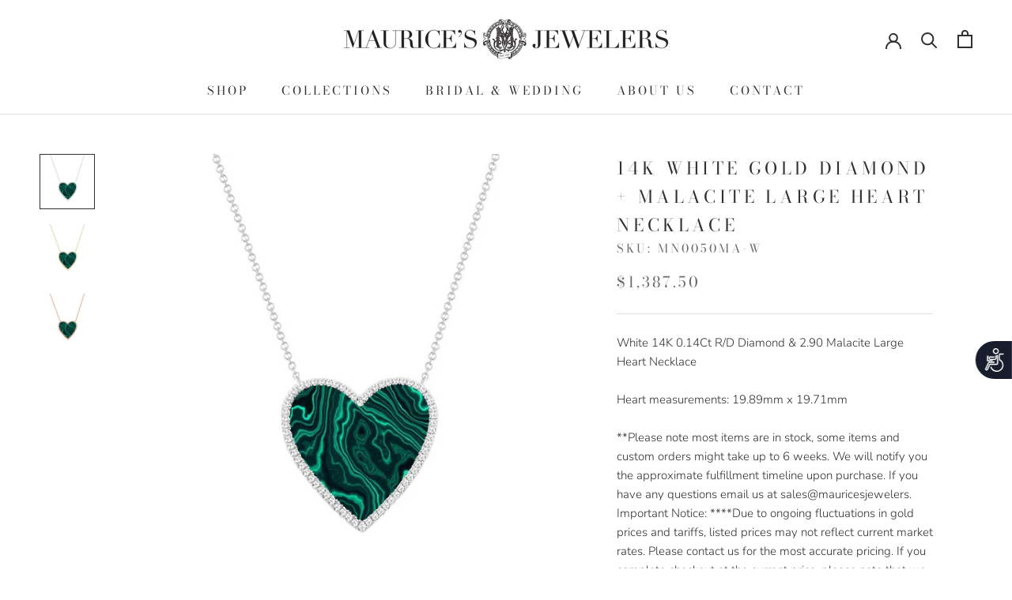

--- FILE ---
content_type: text/html; charset=utf-8
request_url: https://www.mauricesjewelers.com/products/14k-white-gold-diamond-malacite-large-heart-necklace
body_size: 29991
content:
<!doctype html>

<html class="no-js" lang="en">
  <head>
    <meta charset="utf-8"> 
    <meta http-equiv="X-UA-Compatible" content="IE=edge,chrome=1">
    <meta name="viewport" content="width=device-width, initial-scale=1.0, height=device-height, minimum-scale=1.0, maximum-scale=1.0">
    <meta name="theme-color" content="">
<!-- Google Tag Manager -->
<script>(function(w,d,s,l,i){w[l]=w[l]||[];w[l].push({'gtm.start':
new Date().getTime(),event:'gtm.js'});var f=d.getElementsByTagName(s)[0],
j=d.createElement(s),dl=l!='dataLayer'?'&l='+l:'';j.async=true;j.src=
'https://www.googletagmanager.com/gtm.js?id='+i+dl;f.parentNode.insertBefore(j,f);
})(window,document,'script','dataLayer','GTM-TR97MJPL');</script>
<!-- End Google Tag Manager -->
    <title>
      14K White Gold Diamond + Malacite Large Heart Necklace &ndash; Maurice&#39;s Jewelers 
    </title>

    
      <!-- Image sitemap verification -->
    <meta name="google-site-verification" content="lptYL4EkJU9_hgzU0ODmfss4Xp6eRWBPVl-2KGEnx_0" /><meta name="description" content="White 14K 0.14Ct R/D Diamond &amp;amp; 2.90 Malacite Large Heart Necklace Heart measurements: 19.89mm x 19.71mm "><!--Start of javascript noindex and nofollow-->

<script>
document.addEventListener('DOMContentLoaded', function() {
    // Check if URL has parameters but is not a pagination page
    if (window.location.href.indexOf('?') > -1 && !window.location.href.includes('page=')) {
        var metaNoIndex = document.createElement('meta');
        metaNoIndex.name = 'robots';
        metaNoIndex.content = 'noindex';
        document.getElementsByTagName('head')[0].appendChild(metaNoIndex);
    }
});
</script>




<!--End of javascript noindex and nofollow--><link rel="shortcut icon" href="//www.mauricesjewelers.com/cdn/shop/files/Maurices_Jewelers_Logo_Icon_-_Black_96x.png?v=1628641722" type="image/png"><meta property="og:type" content="product">
  <meta property="og:title" content="14K White Gold Diamond + Malacite Large Heart Necklace"><meta property="og:image" content="http://www.mauricesjewelers.com/cdn/shop/products/MN00050MAWG_c7e0e5b4-ca41-456a-a9ea-600d1b67bb36.jpg?v=1604002597">
    <meta property="og:image:secure_url" content="https://www.mauricesjewelers.com/cdn/shop/products/MN00050MAWG_c7e0e5b4-ca41-456a-a9ea-600d1b67bb36.jpg?v=1604002597">
    <meta property="og:image:width" content="1500">
    <meta property="og:image:height" content="1500"><meta property="product:price:amount" content="1,387.50">
  <meta property="product:price:currency" content="USD"><meta property="og:description" content="White 14K 0.14Ct R/D Diamond &amp;amp; 2.90 Malacite Large Heart Necklace Heart measurements: 19.89mm x 19.71mm "><meta property="og:url" content="https://www.mauricesjewelers.com/products/14k-white-gold-diamond-malacite-large-heart-necklace">
<meta property="og:site_name" content="Maurice&#39;s Jewelers "><meta name="twitter:card" content="summary"><meta name="twitter:title" content="14K White Gold Diamond + Malacite Large Heart Necklace">
  <meta name="twitter:description" content="White 14K 0.14Ct R/D Diamond &amp;amp; 2.90 Malacite Large Heart Necklace
Heart measurements: 19.89mm x 19.71mm ">
  <meta name="twitter:image" content="https://www.mauricesjewelers.com/cdn/shop/products/MN00050MAWG_c7e0e5b4-ca41-456a-a9ea-600d1b67bb36_600x600_crop_center.jpg?v=1604002597">
    <style>
  @font-face {
  font-family: "Bodoni Moda";
  font-weight: 400;
  font-style: normal;
  font-display: fallback;
  src: url("//www.mauricesjewelers.com/cdn/fonts/bodoni_moda/bodonimoda_n4.025af1859727a91866b3c708393a6dc972156491.woff2") format("woff2"),
       url("//www.mauricesjewelers.com/cdn/fonts/bodoni_moda/bodonimoda_n4.aebb4417dfed0dc5ec4a330249c3862add089916.woff") format("woff");
}

  @font-face {
  font-family: Nunito;
  font-weight: 300;
  font-style: normal;
  font-display: fallback;
  src: url("//www.mauricesjewelers.com/cdn/fonts/nunito/nunito_n3.c1d7c2242f5519d084eafc479d7cc132bcc8c480.woff2") format("woff2"),
       url("//www.mauricesjewelers.com/cdn/fonts/nunito/nunito_n3.d543cae3671591d99f8b7ed9ea9ca8387fc73b09.woff") format("woff");
}


  @font-face {
  font-family: Nunito;
  font-weight: 400;
  font-style: normal;
  font-display: fallback;
  src: url("//www.mauricesjewelers.com/cdn/fonts/nunito/nunito_n4.fc49103dc396b42cae9460289072d384b6c6eb63.woff2") format("woff2"),
       url("//www.mauricesjewelers.com/cdn/fonts/nunito/nunito_n4.5d26d13beeac3116db2479e64986cdeea4c8fbdd.woff") format("woff");
}

  @font-face {
  font-family: Nunito;
  font-weight: 300;
  font-style: italic;
  font-display: fallback;
  src: url("//www.mauricesjewelers.com/cdn/fonts/nunito/nunito_i3.11db3ddffd5485d801b7a5d8a24c3b0e446751f1.woff2") format("woff2"),
       url("//www.mauricesjewelers.com/cdn/fonts/nunito/nunito_i3.7f37c552f86f3fb4c0aae0353840b033f9f464a0.woff") format("woff");
}

  @font-face {
  font-family: Nunito;
  font-weight: 400;
  font-style: italic;
  font-display: fallback;
  src: url("//www.mauricesjewelers.com/cdn/fonts/nunito/nunito_i4.fd53bf99043ab6c570187ed42d1b49192135de96.woff2") format("woff2"),
       url("//www.mauricesjewelers.com/cdn/fonts/nunito/nunito_i4.cb3876a003a73aaae5363bb3e3e99d45ec598cc6.woff") format("woff");
}


  :root {
    --heading-font-family : "Bodoni Moda", serif;
    --heading-font-weight : 400;
    --heading-font-style  : normal;

    --text-font-family : Nunito, sans-serif;
    --text-font-weight : 300;
    --text-font-style  : normal;

    --base-text-font-size   : 15px;
    --default-text-font-size: 14px;--background          : #ffffff;
    --background-rgb      : 255, 255, 255;
    --light-background    : #f3ebe3;
    --light-background-rgb: 243, 235, 227;
    --heading-color       : #303030;
    --text-color          : #303030;
    --text-color-rgb      : 48, 48, 48;
    --text-color-light    : #6a6a6a;
    --text-color-light-rgb: 106, 106, 106;
    --link-color          : #6a6a6a;
    --link-color-rgb      : 106, 106, 106;
    --border-color        : #e0e0e0;
    --border-color-rgb    : 224, 224, 224;

    --button-background    : #303030;
    --button-background-rgb: 48, 48, 48;
    --button-text-color    : #ffffff;

    --header-background       : #ffffff;
    --header-heading-color    : #303030;
    --header-light-text-color : #6a6a6a;
    --header-border-color     : #e0e0e0;

    --footer-background    : #f3ebe3;
    --footer-text-color    : #303030;
    --footer-heading-color : #303030;
    --footer-border-color  : #d6cfc8;

    --navigation-background      : #f3ebe3;
    --navigation-background-rgb  : 243, 235, 227;
    --navigation-text-color      : #303030;
    --navigation-text-color-light: rgba(48, 48, 48, 0.5);
    --navigation-border-color    : rgba(48, 48, 48, 0.25);

    --newsletter-popup-background     : #303030;
    --newsletter-popup-text-color     : #ffffff;
    --newsletter-popup-text-color-rgb : 255, 255, 255;

    --secondary-elements-background       : #f3ebe3;
    --secondary-elements-background-rgb   : 243, 235, 227;
    --secondary-elements-text-color       : #303030;
    --secondary-elements-text-color-light : rgba(48, 48, 48, 0.5);
    --secondary-elements-border-color     : rgba(48, 48, 48, 0.25);

    --product-sale-price-color    : #f94c43;
    --product-sale-price-color-rgb: 249, 76, 67;
    --product-star-rating: #f3ebe3;

    /* Shopify related variables */
    --payment-terms-background-color: #ffffff;

    /* Products */

    --horizontal-spacing-four-products-per-row: 60px;
        --horizontal-spacing-two-products-per-row : 60px;

    --vertical-spacing-four-products-per-row: 60px;
        --vertical-spacing-two-products-per-row : 75px;

    /* Animation */
    --drawer-transition-timing: cubic-bezier(0.645, 0.045, 0.355, 1);
    --header-base-height: 80px; /* We set a default for browsers that do not support CSS variables */

    /* Cursors */
    --cursor-zoom-in-svg    : url(//www.mauricesjewelers.com/cdn/shop/t/16/assets/cursor-zoom-in.svg?v=49906376205261279361632703657);
    --cursor-zoom-in-2x-svg : url(//www.mauricesjewelers.com/cdn/shop/t/16/assets/cursor-zoom-in-2x.svg?v=30035540412166091651632703656);
  }
</style>

<script>
  // IE11 does not have support for CSS variables, so we have to polyfill them
  if (!(((window || {}).CSS || {}).supports && window.CSS.supports('(--a: 0)'))) {
    const script = document.createElement('script');
    script.type = 'text/javascript';
    script.src = 'https://cdn.jsdelivr.net/npm/css-vars-ponyfill@2';
    script.onload = function() {
      cssVars({});
    };

    document.getElementsByTagName('head')[0].appendChild(script);
  }
</script>

    <script>window.performance && window.performance.mark && window.performance.mark('shopify.content_for_header.start');</script><meta name="google-site-verification" content="o6x88pafTmNYSD61YMaRf80L5q87XiKH0cC3rsOQmg4">
<meta id="shopify-digital-wallet" name="shopify-digital-wallet" content="/12432965690/digital_wallets/dialog">
<meta name="shopify-checkout-api-token" content="d1fd16d02f41b4a4837936ee7a76be44">
<meta id="in-context-paypal-metadata" data-shop-id="12432965690" data-venmo-supported="true" data-environment="production" data-locale="en_US" data-paypal-v4="true" data-currency="USD">
<link rel="alternate" type="application/json+oembed" href="https://www.mauricesjewelers.com/products/14k-white-gold-diamond-malacite-large-heart-necklace.oembed">
<script async="async" src="/checkouts/internal/preloads.js?locale=en-US"></script>
<script id="shopify-features" type="application/json">{"accessToken":"d1fd16d02f41b4a4837936ee7a76be44","betas":["rich-media-storefront-analytics"],"domain":"www.mauricesjewelers.com","predictiveSearch":true,"shopId":12432965690,"locale":"en"}</script>
<script>var Shopify = Shopify || {};
Shopify.shop = "shop-maurices-jewelers.myshopify.com";
Shopify.locale = "en";
Shopify.currency = {"active":"USD","rate":"1.0"};
Shopify.country = "US";
Shopify.theme = {"name":"Prestige 2021 Website","id":127411585217,"schema_name":"Prestige","schema_version":"5.3.4","theme_store_id":855,"role":"main"};
Shopify.theme.handle = "null";
Shopify.theme.style = {"id":null,"handle":null};
Shopify.cdnHost = "www.mauricesjewelers.com/cdn";
Shopify.routes = Shopify.routes || {};
Shopify.routes.root = "/";</script>
<script type="module">!function(o){(o.Shopify=o.Shopify||{}).modules=!0}(window);</script>
<script>!function(o){function n(){var o=[];function n(){o.push(Array.prototype.slice.apply(arguments))}return n.q=o,n}var t=o.Shopify=o.Shopify||{};t.loadFeatures=n(),t.autoloadFeatures=n()}(window);</script>
<script id="shop-js-analytics" type="application/json">{"pageType":"product"}</script>
<script defer="defer" async type="module" src="//www.mauricesjewelers.com/cdn/shopifycloud/shop-js/modules/v2/client.init-shop-cart-sync_BdyHc3Nr.en.esm.js"></script>
<script defer="defer" async type="module" src="//www.mauricesjewelers.com/cdn/shopifycloud/shop-js/modules/v2/chunk.common_Daul8nwZ.esm.js"></script>
<script type="module">
  await import("//www.mauricesjewelers.com/cdn/shopifycloud/shop-js/modules/v2/client.init-shop-cart-sync_BdyHc3Nr.en.esm.js");
await import("//www.mauricesjewelers.com/cdn/shopifycloud/shop-js/modules/v2/chunk.common_Daul8nwZ.esm.js");

  window.Shopify.SignInWithShop?.initShopCartSync?.({"fedCMEnabled":true,"windoidEnabled":true});

</script>
<script>(function() {
  var isLoaded = false;
  function asyncLoad() {
    if (isLoaded) return;
    isLoaded = true;
    var urls = ["https:\/\/shopify.covet.pics\/covet-pics-widget-inject.js?shop=shop-maurices-jewelers.myshopify.com","https:\/\/static.klaviyo.com\/onsite\/js\/klaviyo.js?company_id=JppUzC\u0026shop=shop-maurices-jewelers.myshopify.com","https:\/\/cks3.amplifiedcdn.com\/ckjs.production.min.js?unique_id=shop-maurices-jewelers.myshopify.com\u0026shop=shop-maurices-jewelers.myshopify.com","https:\/\/ccjs.amplifiedcdn.com\/ccjs.umd.js?unique_id=shop-maurices-jewelers.myshopify.com\u0026shop=shop-maurices-jewelers.myshopify.com","https:\/\/www.adevole.com\/products\/whatsapp-leads\/assets\/js\/shopify-script.js?shop=shop-maurices-jewelers.myshopify.com"];
    for (var i = 0; i < urls.length; i++) {
      var s = document.createElement('script');
      s.type = 'text/javascript';
      s.async = true;
      s.src = urls[i];
      var x = document.getElementsByTagName('script')[0];
      x.parentNode.insertBefore(s, x);
    }
  };
  if(window.attachEvent) {
    window.attachEvent('onload', asyncLoad);
  } else {
    window.addEventListener('load', asyncLoad, false);
  }
})();</script>
<script id="__st">var __st={"a":12432965690,"offset":-18000,"reqid":"ff65c77e-0180-4a8c-a3b8-31f1277cea8e-1769022548","pageurl":"www.mauricesjewelers.com\/products\/14k-white-gold-diamond-malacite-large-heart-necklace","u":"11c88729d14b","p":"product","rtyp":"product","rid":6006329737409};</script>
<script>window.ShopifyPaypalV4VisibilityTracking = true;</script>
<script id="captcha-bootstrap">!function(){'use strict';const t='contact',e='account',n='new_comment',o=[[t,t],['blogs',n],['comments',n],[t,'customer']],c=[[e,'customer_login'],[e,'guest_login'],[e,'recover_customer_password'],[e,'create_customer']],r=t=>t.map((([t,e])=>`form[action*='/${t}']:not([data-nocaptcha='true']) input[name='form_type'][value='${e}']`)).join(','),a=t=>()=>t?[...document.querySelectorAll(t)].map((t=>t.form)):[];function s(){const t=[...o],e=r(t);return a(e)}const i='password',u='form_key',d=['recaptcha-v3-token','g-recaptcha-response','h-captcha-response',i],f=()=>{try{return window.sessionStorage}catch{return}},m='__shopify_v',_=t=>t.elements[u];function p(t,e,n=!1){try{const o=window.sessionStorage,c=JSON.parse(o.getItem(e)),{data:r}=function(t){const{data:e,action:n}=t;return t[m]||n?{data:e,action:n}:{data:t,action:n}}(c);for(const[e,n]of Object.entries(r))t.elements[e]&&(t.elements[e].value=n);n&&o.removeItem(e)}catch(o){console.error('form repopulation failed',{error:o})}}const l='form_type',E='cptcha';function T(t){t.dataset[E]=!0}const w=window,h=w.document,L='Shopify',v='ce_forms',y='captcha';let A=!1;((t,e)=>{const n=(g='f06e6c50-85a8-45c8-87d0-21a2b65856fe',I='https://cdn.shopify.com/shopifycloud/storefront-forms-hcaptcha/ce_storefront_forms_captcha_hcaptcha.v1.5.2.iife.js',D={infoText:'Protected by hCaptcha',privacyText:'Privacy',termsText:'Terms'},(t,e,n)=>{const o=w[L][v],c=o.bindForm;if(c)return c(t,g,e,D).then(n);var r;o.q.push([[t,g,e,D],n]),r=I,A||(h.body.append(Object.assign(h.createElement('script'),{id:'captcha-provider',async:!0,src:r})),A=!0)});var g,I,D;w[L]=w[L]||{},w[L][v]=w[L][v]||{},w[L][v].q=[],w[L][y]=w[L][y]||{},w[L][y].protect=function(t,e){n(t,void 0,e),T(t)},Object.freeze(w[L][y]),function(t,e,n,w,h,L){const[v,y,A,g]=function(t,e,n){const i=e?o:[],u=t?c:[],d=[...i,...u],f=r(d),m=r(i),_=r(d.filter((([t,e])=>n.includes(e))));return[a(f),a(m),a(_),s()]}(w,h,L),I=t=>{const e=t.target;return e instanceof HTMLFormElement?e:e&&e.form},D=t=>v().includes(t);t.addEventListener('submit',(t=>{const e=I(t);if(!e)return;const n=D(e)&&!e.dataset.hcaptchaBound&&!e.dataset.recaptchaBound,o=_(e),c=g().includes(e)&&(!o||!o.value);(n||c)&&t.preventDefault(),c&&!n&&(function(t){try{if(!f())return;!function(t){const e=f();if(!e)return;const n=_(t);if(!n)return;const o=n.value;o&&e.removeItem(o)}(t);const e=Array.from(Array(32),(()=>Math.random().toString(36)[2])).join('');!function(t,e){_(t)||t.append(Object.assign(document.createElement('input'),{type:'hidden',name:u})),t.elements[u].value=e}(t,e),function(t,e){const n=f();if(!n)return;const o=[...t.querySelectorAll(`input[type='${i}']`)].map((({name:t})=>t)),c=[...d,...o],r={};for(const[a,s]of new FormData(t).entries())c.includes(a)||(r[a]=s);n.setItem(e,JSON.stringify({[m]:1,action:t.action,data:r}))}(t,e)}catch(e){console.error('failed to persist form',e)}}(e),e.submit())}));const S=(t,e)=>{t&&!t.dataset[E]&&(n(t,e.some((e=>e===t))),T(t))};for(const o of['focusin','change'])t.addEventListener(o,(t=>{const e=I(t);D(e)&&S(e,y())}));const B=e.get('form_key'),M=e.get(l),P=B&&M;t.addEventListener('DOMContentLoaded',(()=>{const t=y();if(P)for(const e of t)e.elements[l].value===M&&p(e,B);[...new Set([...A(),...v().filter((t=>'true'===t.dataset.shopifyCaptcha))])].forEach((e=>S(e,t)))}))}(h,new URLSearchParams(w.location.search),n,t,e,['guest_login'])})(!0,!0)}();</script>
<script integrity="sha256-4kQ18oKyAcykRKYeNunJcIwy7WH5gtpwJnB7kiuLZ1E=" data-source-attribution="shopify.loadfeatures" defer="defer" src="//www.mauricesjewelers.com/cdn/shopifycloud/storefront/assets/storefront/load_feature-a0a9edcb.js" crossorigin="anonymous"></script>
<script data-source-attribution="shopify.dynamic_checkout.dynamic.init">var Shopify=Shopify||{};Shopify.PaymentButton=Shopify.PaymentButton||{isStorefrontPortableWallets:!0,init:function(){window.Shopify.PaymentButton.init=function(){};var t=document.createElement("script");t.src="https://www.mauricesjewelers.com/cdn/shopifycloud/portable-wallets/latest/portable-wallets.en.js",t.type="module",document.head.appendChild(t)}};
</script>
<script data-source-attribution="shopify.dynamic_checkout.buyer_consent">
  function portableWalletsHideBuyerConsent(e){var t=document.getElementById("shopify-buyer-consent"),n=document.getElementById("shopify-subscription-policy-button");t&&n&&(t.classList.add("hidden"),t.setAttribute("aria-hidden","true"),n.removeEventListener("click",e))}function portableWalletsShowBuyerConsent(e){var t=document.getElementById("shopify-buyer-consent"),n=document.getElementById("shopify-subscription-policy-button");t&&n&&(t.classList.remove("hidden"),t.removeAttribute("aria-hidden"),n.addEventListener("click",e))}window.Shopify?.PaymentButton&&(window.Shopify.PaymentButton.hideBuyerConsent=portableWalletsHideBuyerConsent,window.Shopify.PaymentButton.showBuyerConsent=portableWalletsShowBuyerConsent);
</script>
<script>
  function portableWalletsCleanup(e){e&&e.src&&console.error("Failed to load portable wallets script "+e.src);var t=document.querySelectorAll("shopify-accelerated-checkout .shopify-payment-button__skeleton, shopify-accelerated-checkout-cart .wallet-cart-button__skeleton"),e=document.getElementById("shopify-buyer-consent");for(let e=0;e<t.length;e++)t[e].remove();e&&e.remove()}function portableWalletsNotLoadedAsModule(e){e instanceof ErrorEvent&&"string"==typeof e.message&&e.message.includes("import.meta")&&"string"==typeof e.filename&&e.filename.includes("portable-wallets")&&(window.removeEventListener("error",portableWalletsNotLoadedAsModule),window.Shopify.PaymentButton.failedToLoad=e,"loading"===document.readyState?document.addEventListener("DOMContentLoaded",window.Shopify.PaymentButton.init):window.Shopify.PaymentButton.init())}window.addEventListener("error",portableWalletsNotLoadedAsModule);
</script>

<script type="module" src="https://www.mauricesjewelers.com/cdn/shopifycloud/portable-wallets/latest/portable-wallets.en.js" onError="portableWalletsCleanup(this)" crossorigin="anonymous"></script>
<script nomodule>
  document.addEventListener("DOMContentLoaded", portableWalletsCleanup);
</script>

<link id="shopify-accelerated-checkout-styles" rel="stylesheet" media="screen" href="https://www.mauricesjewelers.com/cdn/shopifycloud/portable-wallets/latest/accelerated-checkout-backwards-compat.css" crossorigin="anonymous">
<style id="shopify-accelerated-checkout-cart">
        #shopify-buyer-consent {
  margin-top: 1em;
  display: inline-block;
  width: 100%;
}

#shopify-buyer-consent.hidden {
  display: none;
}

#shopify-subscription-policy-button {
  background: none;
  border: none;
  padding: 0;
  text-decoration: underline;
  font-size: inherit;
  cursor: pointer;
}

#shopify-subscription-policy-button::before {
  box-shadow: none;
}

      </style>

<script>window.performance && window.performance.mark && window.performance.mark('shopify.content_for_header.end');</script>

    <link rel="stylesheet" href="//www.mauricesjewelers.com/cdn/shop/t/16/assets/theme.css?v=96932438862451898031636991507">

    <script>// This allows to expose several variables to the global scope, to be used in scripts
      window.theme = {
        pageType: "product",
        moneyFormat: "${{amount}}",
        moneyWithCurrencyFormat: "${{amount}} USD",
        currencyCodeEnabled: false,
        productImageSize: "natural",
        searchMode: "product,article,page",
        showPageTransition: false,
        showElementStaggering: false,
        showImageZooming: true
      };

      window.routes = {
        rootUrl: "\/",
        rootUrlWithoutSlash: '',
        cartUrl: "\/cart",
        cartAddUrl: "\/cart\/add",
        cartChangeUrl: "\/cart\/change",
        searchUrl: "\/search",
        productRecommendationsUrl: "\/recommendations\/products"
      };

      window.languages = {
        cartAddNote: "Add Order Note",
        cartEditNote: "Edit Order Note",
        productImageLoadingError: "This image could not be loaded. Please try to reload the page.",
        productFormAddToCart: "Add to cart",
        productFormUnavailable: "Unavailable",
        productFormSoldOut: "Sold Out",
        shippingEstimatorOneResult: "1 option available:",
        shippingEstimatorMoreResults: "{{count}} options available:",
        shippingEstimatorNoResults: "No shipping could be found"
      };

      window.lazySizesConfig = {
        loadHidden: false,
        hFac: 0.5,
        expFactor: 2,
        ricTimeout: 150,
        lazyClass: 'Image--lazyLoad',
        loadingClass: 'Image--lazyLoading',
        loadedClass: 'Image--lazyLoaded'
      };

      document.documentElement.className = document.documentElement.className.replace('no-js', 'js');
      document.documentElement.style.setProperty('--window-height', window.innerHeight + 'px');

      // We do a quick detection of some features (we could use Modernizr but for so little...)
      (function() {
        document.documentElement.className += ((window.CSS && window.CSS.supports('(position: sticky) or (position: -webkit-sticky)')) ? ' supports-sticky' : ' no-supports-sticky');
        document.documentElement.className += (window.matchMedia('(-moz-touch-enabled: 1), (hover: none)')).matches ? ' no-supports-hover' : ' supports-hover';
      }());

      
    </script>

    <script src="//www.mauricesjewelers.com/cdn/shop/t/16/assets/lazysizes.min.js?v=174358363404432586981632701650" async></script><script src="//www.mauricesjewelers.com/cdn/shop/t/16/assets/libs.min.js?v=26178543184394469741632701651" defer></script>
    <script src="//www.mauricesjewelers.com/cdn/shop/t/16/assets/theme.js?v=58358707770092101231650331104" defer></script>
    <script src="//www.mauricesjewelers.com/cdn/shop/t/16/assets/custom.js?v=183944157590872491501632701650" defer></script>

    <script>
      (function () {
        window.onpageshow = function() {
          if (window.theme.showPageTransition) {
            var pageTransition = document.querySelector('.PageTransition');

            if (pageTransition) {
              pageTransition.style.visibility = 'visible';
              pageTransition.style.opacity = '0';
            }
          }

          // When the page is loaded from the cache, we have to reload the cart content
          document.documentElement.dispatchEvent(new CustomEvent('cart:refresh', {
            bubbles: true
          }));
        };
      })();
    </script>

    
  <script type="application/ld+json">
  {
    "@context": "http://schema.org",
    "@type": "Product",
    "offers": [{
          "@type": "Offer",
          "name": "WHITE GOLD",
          "availability":"https://schema.org/InStock",
          "price": 1387.5,
          "priceCurrency": "USD",
          "priceValidUntil": "2026-01-31","sku": "mn0050MA-W","url": "/products/14k-white-gold-diamond-malacite-large-heart-necklace?variant=37296324870337"
        },
{
          "@type": "Offer",
          "name": "YELLOW GOLD",
          "availability":"https://schema.org/InStock",
          "price": 1387.5,
          "priceCurrency": "USD",
          "priceValidUntil": "2026-01-31","sku": "mn0050MA-Y","url": "/products/14k-white-gold-diamond-malacite-large-heart-necklace?variant=37296324837569"
        },
{
          "@type": "Offer",
          "name": "ROSE GOLD",
          "availability":"https://schema.org/InStock",
          "price": 1387.5,
          "priceCurrency": "USD",
          "priceValidUntil": "2026-01-31","sku": "mn0050MA-R","url": "/products/14k-white-gold-diamond-malacite-large-heart-necklace?variant=37296324903105"
        }
],
    "brand": {
      "name": "Maurice's Jewelers"
    },
    "name": "14K White Gold Diamond + Malacite Large Heart Necklace",
    "description": "White 14K 0.14Ct R\/D Diamond \u0026amp; 2.90 Malacite Large Heart Necklace\nHeart measurements: 19.89mm x 19.71mm ",
    "category": "Necklaces",
    "url": "/products/14k-white-gold-diamond-malacite-large-heart-necklace",
    "sku": "mn0050MA-W",
    "image": {
      "@type": "ImageObject",
      "url": "https://www.mauricesjewelers.com/cdn/shop/products/MN00050MAWG_c7e0e5b4-ca41-456a-a9ea-600d1b67bb36_1024x.jpg?v=1604002597",
      "image": "https://www.mauricesjewelers.com/cdn/shop/products/MN00050MAWG_c7e0e5b4-ca41-456a-a9ea-600d1b67bb36_1024x.jpg?v=1604002597",
      "name": "14K White Gold Diamond + Malacite Large Heart Necklace-Necklaces-Maurice's Jewelers-WHITE GOLD-",
      "width": "1024",
      "height": "1024"
    }
  }
  </script>



  <script type="application/ld+json">
  {
    "@context": "http://schema.org",
    "@type": "BreadcrumbList",
  "itemListElement": [{
      "@type": "ListItem",
      "position": 1,
      "name": "Home",
      "item": "https://www.mauricesjewelers.com"
    },{
          "@type": "ListItem",
          "position": 2,
          "name": "14K White Gold Diamond + Malacite Large Heart Necklace",
          "item": "https://www.mauricesjewelers.com/products/14k-white-gold-diamond-malacite-large-heart-necklace"
        }]
  }
  </script>

  <script>window.is_hulkpo_installed=true</script><!--Gem_Page_Header_Script-->
    


<!--End_Gem_Page_Header_Script-->
<!-- BeginConsistentCartAddon -->  <script>    Shopify.customer_logged_in = false ;  Shopify.customer_email = "" ;  Shopify.log_uuids = true;    </script>  <!-- EndConsistentCartAddon -->



    <link rel="canonical" href="https://www.mauricesjewelers.com/products/14k-white-gold-diamond-malacite-large-heart-necklace">
    




  <!-- BEGIN app block: shopify://apps/gempages-builder/blocks/embed-gp-script-head/20b379d4-1b20-474c-a6ca-665c331919f3 -->














<!-- END app block --><link href="https://monorail-edge.shopifysvc.com" rel="dns-prefetch">
<script>(function(){if ("sendBeacon" in navigator && "performance" in window) {try {var session_token_from_headers = performance.getEntriesByType('navigation')[0].serverTiming.find(x => x.name == '_s').description;} catch {var session_token_from_headers = undefined;}var session_cookie_matches = document.cookie.match(/_shopify_s=([^;]*)/);var session_token_from_cookie = session_cookie_matches && session_cookie_matches.length === 2 ? session_cookie_matches[1] : "";var session_token = session_token_from_headers || session_token_from_cookie || "";function handle_abandonment_event(e) {var entries = performance.getEntries().filter(function(entry) {return /monorail-edge.shopifysvc.com/.test(entry.name);});if (!window.abandonment_tracked && entries.length === 0) {window.abandonment_tracked = true;var currentMs = Date.now();var navigation_start = performance.timing.navigationStart;var payload = {shop_id: 12432965690,url: window.location.href,navigation_start,duration: currentMs - navigation_start,session_token,page_type: "product"};window.navigator.sendBeacon("https://monorail-edge.shopifysvc.com/v1/produce", JSON.stringify({schema_id: "online_store_buyer_site_abandonment/1.1",payload: payload,metadata: {event_created_at_ms: currentMs,event_sent_at_ms: currentMs}}));}}window.addEventListener('pagehide', handle_abandonment_event);}}());</script>
<script id="web-pixels-manager-setup">(function e(e,d,r,n,o){if(void 0===o&&(o={}),!Boolean(null===(a=null===(i=window.Shopify)||void 0===i?void 0:i.analytics)||void 0===a?void 0:a.replayQueue)){var i,a;window.Shopify=window.Shopify||{};var t=window.Shopify;t.analytics=t.analytics||{};var s=t.analytics;s.replayQueue=[],s.publish=function(e,d,r){return s.replayQueue.push([e,d,r]),!0};try{self.performance.mark("wpm:start")}catch(e){}var l=function(){var e={modern:/Edge?\/(1{2}[4-9]|1[2-9]\d|[2-9]\d{2}|\d{4,})\.\d+(\.\d+|)|Firefox\/(1{2}[4-9]|1[2-9]\d|[2-9]\d{2}|\d{4,})\.\d+(\.\d+|)|Chrom(ium|e)\/(9{2}|\d{3,})\.\d+(\.\d+|)|(Maci|X1{2}).+ Version\/(15\.\d+|(1[6-9]|[2-9]\d|\d{3,})\.\d+)([,.]\d+|)( \(\w+\)|)( Mobile\/\w+|) Safari\/|Chrome.+OPR\/(9{2}|\d{3,})\.\d+\.\d+|(CPU[ +]OS|iPhone[ +]OS|CPU[ +]iPhone|CPU IPhone OS|CPU iPad OS)[ +]+(15[._]\d+|(1[6-9]|[2-9]\d|\d{3,})[._]\d+)([._]\d+|)|Android:?[ /-](13[3-9]|1[4-9]\d|[2-9]\d{2}|\d{4,})(\.\d+|)(\.\d+|)|Android.+Firefox\/(13[5-9]|1[4-9]\d|[2-9]\d{2}|\d{4,})\.\d+(\.\d+|)|Android.+Chrom(ium|e)\/(13[3-9]|1[4-9]\d|[2-9]\d{2}|\d{4,})\.\d+(\.\d+|)|SamsungBrowser\/([2-9]\d|\d{3,})\.\d+/,legacy:/Edge?\/(1[6-9]|[2-9]\d|\d{3,})\.\d+(\.\d+|)|Firefox\/(5[4-9]|[6-9]\d|\d{3,})\.\d+(\.\d+|)|Chrom(ium|e)\/(5[1-9]|[6-9]\d|\d{3,})\.\d+(\.\d+|)([\d.]+$|.*Safari\/(?![\d.]+ Edge\/[\d.]+$))|(Maci|X1{2}).+ Version\/(10\.\d+|(1[1-9]|[2-9]\d|\d{3,})\.\d+)([,.]\d+|)( \(\w+\)|)( Mobile\/\w+|) Safari\/|Chrome.+OPR\/(3[89]|[4-9]\d|\d{3,})\.\d+\.\d+|(CPU[ +]OS|iPhone[ +]OS|CPU[ +]iPhone|CPU IPhone OS|CPU iPad OS)[ +]+(10[._]\d+|(1[1-9]|[2-9]\d|\d{3,})[._]\d+)([._]\d+|)|Android:?[ /-](13[3-9]|1[4-9]\d|[2-9]\d{2}|\d{4,})(\.\d+|)(\.\d+|)|Mobile Safari.+OPR\/([89]\d|\d{3,})\.\d+\.\d+|Android.+Firefox\/(13[5-9]|1[4-9]\d|[2-9]\d{2}|\d{4,})\.\d+(\.\d+|)|Android.+Chrom(ium|e)\/(13[3-9]|1[4-9]\d|[2-9]\d{2}|\d{4,})\.\d+(\.\d+|)|Android.+(UC? ?Browser|UCWEB|U3)[ /]?(15\.([5-9]|\d{2,})|(1[6-9]|[2-9]\d|\d{3,})\.\d+)\.\d+|SamsungBrowser\/(5\.\d+|([6-9]|\d{2,})\.\d+)|Android.+MQ{2}Browser\/(14(\.(9|\d{2,})|)|(1[5-9]|[2-9]\d|\d{3,})(\.\d+|))(\.\d+|)|K[Aa][Ii]OS\/(3\.\d+|([4-9]|\d{2,})\.\d+)(\.\d+|)/},d=e.modern,r=e.legacy,n=navigator.userAgent;return n.match(d)?"modern":n.match(r)?"legacy":"unknown"}(),u="modern"===l?"modern":"legacy",c=(null!=n?n:{modern:"",legacy:""})[u],f=function(e){return[e.baseUrl,"/wpm","/b",e.hashVersion,"modern"===e.buildTarget?"m":"l",".js"].join("")}({baseUrl:d,hashVersion:r,buildTarget:u}),m=function(e){var d=e.version,r=e.bundleTarget,n=e.surface,o=e.pageUrl,i=e.monorailEndpoint;return{emit:function(e){var a=e.status,t=e.errorMsg,s=(new Date).getTime(),l=JSON.stringify({metadata:{event_sent_at_ms:s},events:[{schema_id:"web_pixels_manager_load/3.1",payload:{version:d,bundle_target:r,page_url:o,status:a,surface:n,error_msg:t},metadata:{event_created_at_ms:s}}]});if(!i)return console&&console.warn&&console.warn("[Web Pixels Manager] No Monorail endpoint provided, skipping logging."),!1;try{return self.navigator.sendBeacon.bind(self.navigator)(i,l)}catch(e){}var u=new XMLHttpRequest;try{return u.open("POST",i,!0),u.setRequestHeader("Content-Type","text/plain"),u.send(l),!0}catch(e){return console&&console.warn&&console.warn("[Web Pixels Manager] Got an unhandled error while logging to Monorail."),!1}}}}({version:r,bundleTarget:l,surface:e.surface,pageUrl:self.location.href,monorailEndpoint:e.monorailEndpoint});try{o.browserTarget=l,function(e){var d=e.src,r=e.async,n=void 0===r||r,o=e.onload,i=e.onerror,a=e.sri,t=e.scriptDataAttributes,s=void 0===t?{}:t,l=document.createElement("script"),u=document.querySelector("head"),c=document.querySelector("body");if(l.async=n,l.src=d,a&&(l.integrity=a,l.crossOrigin="anonymous"),s)for(var f in s)if(Object.prototype.hasOwnProperty.call(s,f))try{l.dataset[f]=s[f]}catch(e){}if(o&&l.addEventListener("load",o),i&&l.addEventListener("error",i),u)u.appendChild(l);else{if(!c)throw new Error("Did not find a head or body element to append the script");c.appendChild(l)}}({src:f,async:!0,onload:function(){if(!function(){var e,d;return Boolean(null===(d=null===(e=window.Shopify)||void 0===e?void 0:e.analytics)||void 0===d?void 0:d.initialized)}()){var d=window.webPixelsManager.init(e)||void 0;if(d){var r=window.Shopify.analytics;r.replayQueue.forEach((function(e){var r=e[0],n=e[1],o=e[2];d.publishCustomEvent(r,n,o)})),r.replayQueue=[],r.publish=d.publishCustomEvent,r.visitor=d.visitor,r.initialized=!0}}},onerror:function(){return m.emit({status:"failed",errorMsg:"".concat(f," has failed to load")})},sri:function(e){var d=/^sha384-[A-Za-z0-9+/=]+$/;return"string"==typeof e&&d.test(e)}(c)?c:"",scriptDataAttributes:o}),m.emit({status:"loading"})}catch(e){m.emit({status:"failed",errorMsg:(null==e?void 0:e.message)||"Unknown error"})}}})({shopId: 12432965690,storefrontBaseUrl: "https://www.mauricesjewelers.com",extensionsBaseUrl: "https://extensions.shopifycdn.com/cdn/shopifycloud/web-pixels-manager",monorailEndpoint: "https://monorail-edge.shopifysvc.com/unstable/produce_batch",surface: "storefront-renderer",enabledBetaFlags: ["2dca8a86"],webPixelsConfigList: [{"id":"807764183","configuration":"{\"accountID\":\"936918\"}","eventPayloadVersion":"v1","runtimeContext":"STRICT","scriptVersion":"0a69f6d02538fd56e20f2f152efb5318","type":"APP","apiClientId":11218583553,"privacyPurposes":["ANALYTICS","MARKETING","SALE_OF_DATA"],"dataSharingAdjustments":{"protectedCustomerApprovalScopes":["read_customer_address","read_customer_email","read_customer_name","read_customer_personal_data","read_customer_phone"]}},{"id":"475463895","configuration":"{\"config\":\"{\\\"pixel_id\\\":\\\"AW-781881477\\\",\\\"google_tag_ids\\\":[\\\"AW-781881477\\\",\\\"GT-WRCZG83\\\"],\\\"target_country\\\":\\\"US\\\",\\\"gtag_events\\\":[{\\\"type\\\":\\\"search\\\",\\\"action_label\\\":\\\"AW-781881477\\\/tQDzCL7e9IsBEIWh6vQC\\\"},{\\\"type\\\":\\\"begin_checkout\\\",\\\"action_label\\\":\\\"AW-781881477\\\/n59gCLve9IsBEIWh6vQC\\\"},{\\\"type\\\":\\\"view_item\\\",\\\"action_label\\\":[\\\"AW-781881477\\\/oVcaCLXe9IsBEIWh6vQC\\\",\\\"MC-02KL4YK2XJ\\\"]},{\\\"type\\\":\\\"purchase\\\",\\\"action_label\\\":[\\\"AW-781881477\\\/VsVSCLLe9IsBEIWh6vQC\\\",\\\"MC-02KL4YK2XJ\\\"]},{\\\"type\\\":\\\"page_view\\\",\\\"action_label\\\":[\\\"AW-781881477\\\/bcuLCK_e9IsBEIWh6vQC\\\",\\\"MC-02KL4YK2XJ\\\"]},{\\\"type\\\":\\\"add_payment_info\\\",\\\"action_label\\\":\\\"AW-781881477\\\/ZX62CMHe9IsBEIWh6vQC\\\"},{\\\"type\\\":\\\"add_to_cart\\\",\\\"action_label\\\":\\\"AW-781881477\\\/MOgzCLje9IsBEIWh6vQC\\\"}],\\\"enable_monitoring_mode\\\":false}\"}","eventPayloadVersion":"v1","runtimeContext":"OPEN","scriptVersion":"b2a88bafab3e21179ed38636efcd8a93","type":"APP","apiClientId":1780363,"privacyPurposes":[],"dataSharingAdjustments":{"protectedCustomerApprovalScopes":["read_customer_address","read_customer_email","read_customer_name","read_customer_personal_data","read_customer_phone"]}},{"id":"181993687","configuration":"{\"pixel_id\":\"307051313431589\",\"pixel_type\":\"facebook_pixel\",\"metaapp_system_user_token\":\"-\"}","eventPayloadVersion":"v1","runtimeContext":"OPEN","scriptVersion":"ca16bc87fe92b6042fbaa3acc2fbdaa6","type":"APP","apiClientId":2329312,"privacyPurposes":["ANALYTICS","MARKETING","SALE_OF_DATA"],"dataSharingAdjustments":{"protectedCustomerApprovalScopes":["read_customer_address","read_customer_email","read_customer_name","read_customer_personal_data","read_customer_phone"]}},{"id":"128319703","configuration":"{\"tagID\":\"2612561754785\"}","eventPayloadVersion":"v1","runtimeContext":"STRICT","scriptVersion":"18031546ee651571ed29edbe71a3550b","type":"APP","apiClientId":3009811,"privacyPurposes":["ANALYTICS","MARKETING","SALE_OF_DATA"],"dataSharingAdjustments":{"protectedCustomerApprovalScopes":["read_customer_address","read_customer_email","read_customer_name","read_customer_personal_data","read_customer_phone"]}},{"id":"64192727","eventPayloadVersion":"v1","runtimeContext":"LAX","scriptVersion":"1","type":"CUSTOM","privacyPurposes":["MARKETING"],"name":"Meta pixel (migrated)"},{"id":"73760983","eventPayloadVersion":"v1","runtimeContext":"LAX","scriptVersion":"1","type":"CUSTOM","privacyPurposes":["ANALYTICS"],"name":"Google Analytics tag (migrated)"},{"id":"shopify-app-pixel","configuration":"{}","eventPayloadVersion":"v1","runtimeContext":"STRICT","scriptVersion":"0450","apiClientId":"shopify-pixel","type":"APP","privacyPurposes":["ANALYTICS","MARKETING"]},{"id":"shopify-custom-pixel","eventPayloadVersion":"v1","runtimeContext":"LAX","scriptVersion":"0450","apiClientId":"shopify-pixel","type":"CUSTOM","privacyPurposes":["ANALYTICS","MARKETING"]}],isMerchantRequest: false,initData: {"shop":{"name":"Maurice's Jewelers ","paymentSettings":{"currencyCode":"USD"},"myshopifyDomain":"shop-maurices-jewelers.myshopify.com","countryCode":"US","storefrontUrl":"https:\/\/www.mauricesjewelers.com"},"customer":null,"cart":null,"checkout":null,"productVariants":[{"price":{"amount":1387.5,"currencyCode":"USD"},"product":{"title":"14K White Gold Diamond + Malacite Large Heart Necklace","vendor":"Maurice's Jewelers","id":"6006329737409","untranslatedTitle":"14K White Gold Diamond + Malacite Large Heart Necklace","url":"\/products\/14k-white-gold-diamond-malacite-large-heart-necklace","type":"Necklaces"},"id":"37296324870337","image":{"src":"\/\/www.mauricesjewelers.com\/cdn\/shop\/products\/MN00050MAWG_c7e0e5b4-ca41-456a-a9ea-600d1b67bb36.jpg?v=1604002597"},"sku":"mn0050MA-W","title":"WHITE GOLD","untranslatedTitle":"WHITE GOLD"},{"price":{"amount":1387.5,"currencyCode":"USD"},"product":{"title":"14K White Gold Diamond + Malacite Large Heart Necklace","vendor":"Maurice's Jewelers","id":"6006329737409","untranslatedTitle":"14K White Gold Diamond + Malacite Large Heart Necklace","url":"\/products\/14k-white-gold-diamond-malacite-large-heart-necklace","type":"Necklaces"},"id":"37296324837569","image":{"src":"\/\/www.mauricesjewelers.com\/cdn\/shop\/products\/MN00050MAYG_3169defd-baa7-4417-adf9-03cb823e5307.jpg?v=1604002597"},"sku":"mn0050MA-Y","title":"YELLOW GOLD","untranslatedTitle":"YELLOW GOLD"},{"price":{"amount":1387.5,"currencyCode":"USD"},"product":{"title":"14K White Gold Diamond + Malacite Large Heart Necklace","vendor":"Maurice's Jewelers","id":"6006329737409","untranslatedTitle":"14K White Gold Diamond + Malacite Large Heart Necklace","url":"\/products\/14k-white-gold-diamond-malacite-large-heart-necklace","type":"Necklaces"},"id":"37296324903105","image":{"src":"\/\/www.mauricesjewelers.com\/cdn\/shop\/products\/MN00050MARG_9dd131b1-64e1-418d-9a68-6972eb94e72c.jpg?v=1604002523"},"sku":"mn0050MA-R","title":"ROSE GOLD","untranslatedTitle":"ROSE GOLD"}],"purchasingCompany":null},},"https://www.mauricesjewelers.com/cdn","fcfee988w5aeb613cpc8e4bc33m6693e112",{"modern":"","legacy":""},{"shopId":"12432965690","storefrontBaseUrl":"https:\/\/www.mauricesjewelers.com","extensionBaseUrl":"https:\/\/extensions.shopifycdn.com\/cdn\/shopifycloud\/web-pixels-manager","surface":"storefront-renderer","enabledBetaFlags":"[\"2dca8a86\"]","isMerchantRequest":"false","hashVersion":"fcfee988w5aeb613cpc8e4bc33m6693e112","publish":"custom","events":"[[\"page_viewed\",{}],[\"product_viewed\",{\"productVariant\":{\"price\":{\"amount\":1387.5,\"currencyCode\":\"USD\"},\"product\":{\"title\":\"14K White Gold Diamond + Malacite Large Heart Necklace\",\"vendor\":\"Maurice's Jewelers\",\"id\":\"6006329737409\",\"untranslatedTitle\":\"14K White Gold Diamond + Malacite Large Heart Necklace\",\"url\":\"\/products\/14k-white-gold-diamond-malacite-large-heart-necklace\",\"type\":\"Necklaces\"},\"id\":\"37296324870337\",\"image\":{\"src\":\"\/\/www.mauricesjewelers.com\/cdn\/shop\/products\/MN00050MAWG_c7e0e5b4-ca41-456a-a9ea-600d1b67bb36.jpg?v=1604002597\"},\"sku\":\"mn0050MA-W\",\"title\":\"WHITE GOLD\",\"untranslatedTitle\":\"WHITE GOLD\"}}]]"});</script><script>
  window.ShopifyAnalytics = window.ShopifyAnalytics || {};
  window.ShopifyAnalytics.meta = window.ShopifyAnalytics.meta || {};
  window.ShopifyAnalytics.meta.currency = 'USD';
  var meta = {"product":{"id":6006329737409,"gid":"gid:\/\/shopify\/Product\/6006329737409","vendor":"Maurice's Jewelers","type":"Necklaces","handle":"14k-white-gold-diamond-malacite-large-heart-necklace","variants":[{"id":37296324870337,"price":138750,"name":"14K White Gold Diamond + Malacite Large Heart Necklace - WHITE GOLD","public_title":"WHITE GOLD","sku":"mn0050MA-W"},{"id":37296324837569,"price":138750,"name":"14K White Gold Diamond + Malacite Large Heart Necklace - YELLOW GOLD","public_title":"YELLOW GOLD","sku":"mn0050MA-Y"},{"id":37296324903105,"price":138750,"name":"14K White Gold Diamond + Malacite Large Heart Necklace - ROSE GOLD","public_title":"ROSE GOLD","sku":"mn0050MA-R"}],"remote":false},"page":{"pageType":"product","resourceType":"product","resourceId":6006329737409,"requestId":"ff65c77e-0180-4a8c-a3b8-31f1277cea8e-1769022548"}};
  for (var attr in meta) {
    window.ShopifyAnalytics.meta[attr] = meta[attr];
  }
</script>
<script class="analytics">
  (function () {
    var customDocumentWrite = function(content) {
      var jquery = null;

      if (window.jQuery) {
        jquery = window.jQuery;
      } else if (window.Checkout && window.Checkout.$) {
        jquery = window.Checkout.$;
      }

      if (jquery) {
        jquery('body').append(content);
      }
    };

    var hasLoggedConversion = function(token) {
      if (token) {
        return document.cookie.indexOf('loggedConversion=' + token) !== -1;
      }
      return false;
    }

    var setCookieIfConversion = function(token) {
      if (token) {
        var twoMonthsFromNow = new Date(Date.now());
        twoMonthsFromNow.setMonth(twoMonthsFromNow.getMonth() + 2);

        document.cookie = 'loggedConversion=' + token + '; expires=' + twoMonthsFromNow;
      }
    }

    var trekkie = window.ShopifyAnalytics.lib = window.trekkie = window.trekkie || [];
    if (trekkie.integrations) {
      return;
    }
    trekkie.methods = [
      'identify',
      'page',
      'ready',
      'track',
      'trackForm',
      'trackLink'
    ];
    trekkie.factory = function(method) {
      return function() {
        var args = Array.prototype.slice.call(arguments);
        args.unshift(method);
        trekkie.push(args);
        return trekkie;
      };
    };
    for (var i = 0; i < trekkie.methods.length; i++) {
      var key = trekkie.methods[i];
      trekkie[key] = trekkie.factory(key);
    }
    trekkie.load = function(config) {
      trekkie.config = config || {};
      trekkie.config.initialDocumentCookie = document.cookie;
      var first = document.getElementsByTagName('script')[0];
      var script = document.createElement('script');
      script.type = 'text/javascript';
      script.onerror = function(e) {
        var scriptFallback = document.createElement('script');
        scriptFallback.type = 'text/javascript';
        scriptFallback.onerror = function(error) {
                var Monorail = {
      produce: function produce(monorailDomain, schemaId, payload) {
        var currentMs = new Date().getTime();
        var event = {
          schema_id: schemaId,
          payload: payload,
          metadata: {
            event_created_at_ms: currentMs,
            event_sent_at_ms: currentMs
          }
        };
        return Monorail.sendRequest("https://" + monorailDomain + "/v1/produce", JSON.stringify(event));
      },
      sendRequest: function sendRequest(endpointUrl, payload) {
        // Try the sendBeacon API
        if (window && window.navigator && typeof window.navigator.sendBeacon === 'function' && typeof window.Blob === 'function' && !Monorail.isIos12()) {
          var blobData = new window.Blob([payload], {
            type: 'text/plain'
          });

          if (window.navigator.sendBeacon(endpointUrl, blobData)) {
            return true;
          } // sendBeacon was not successful

        } // XHR beacon

        var xhr = new XMLHttpRequest();

        try {
          xhr.open('POST', endpointUrl);
          xhr.setRequestHeader('Content-Type', 'text/plain');
          xhr.send(payload);
        } catch (e) {
          console.log(e);
        }

        return false;
      },
      isIos12: function isIos12() {
        return window.navigator.userAgent.lastIndexOf('iPhone; CPU iPhone OS 12_') !== -1 || window.navigator.userAgent.lastIndexOf('iPad; CPU OS 12_') !== -1;
      }
    };
    Monorail.produce('monorail-edge.shopifysvc.com',
      'trekkie_storefront_load_errors/1.1',
      {shop_id: 12432965690,
      theme_id: 127411585217,
      app_name: "storefront",
      context_url: window.location.href,
      source_url: "//www.mauricesjewelers.com/cdn/s/trekkie.storefront.cd680fe47e6c39ca5d5df5f0a32d569bc48c0f27.min.js"});

        };
        scriptFallback.async = true;
        scriptFallback.src = '//www.mauricesjewelers.com/cdn/s/trekkie.storefront.cd680fe47e6c39ca5d5df5f0a32d569bc48c0f27.min.js';
        first.parentNode.insertBefore(scriptFallback, first);
      };
      script.async = true;
      script.src = '//www.mauricesjewelers.com/cdn/s/trekkie.storefront.cd680fe47e6c39ca5d5df5f0a32d569bc48c0f27.min.js';
      first.parentNode.insertBefore(script, first);
    };
    trekkie.load(
      {"Trekkie":{"appName":"storefront","development":false,"defaultAttributes":{"shopId":12432965690,"isMerchantRequest":null,"themeId":127411585217,"themeCityHash":"15053927444747516021","contentLanguage":"en","currency":"USD","eventMetadataId":"8c65b6c6-f3b1-44c2-a9e6-7429a2ce628b"},"isServerSideCookieWritingEnabled":true,"monorailRegion":"shop_domain","enabledBetaFlags":["65f19447"]},"Session Attribution":{},"S2S":{"facebookCapiEnabled":false,"source":"trekkie-storefront-renderer","apiClientId":580111}}
    );

    var loaded = false;
    trekkie.ready(function() {
      if (loaded) return;
      loaded = true;

      window.ShopifyAnalytics.lib = window.trekkie;

      var originalDocumentWrite = document.write;
      document.write = customDocumentWrite;
      try { window.ShopifyAnalytics.merchantGoogleAnalytics.call(this); } catch(error) {};
      document.write = originalDocumentWrite;

      window.ShopifyAnalytics.lib.page(null,{"pageType":"product","resourceType":"product","resourceId":6006329737409,"requestId":"ff65c77e-0180-4a8c-a3b8-31f1277cea8e-1769022548","shopifyEmitted":true});

      var match = window.location.pathname.match(/checkouts\/(.+)\/(thank_you|post_purchase)/)
      var token = match? match[1]: undefined;
      if (!hasLoggedConversion(token)) {
        setCookieIfConversion(token);
        window.ShopifyAnalytics.lib.track("Viewed Product",{"currency":"USD","variantId":37296324870337,"productId":6006329737409,"productGid":"gid:\/\/shopify\/Product\/6006329737409","name":"14K White Gold Diamond + Malacite Large Heart Necklace - WHITE GOLD","price":"1387.50","sku":"mn0050MA-W","brand":"Maurice's Jewelers","variant":"WHITE GOLD","category":"Necklaces","nonInteraction":true,"remote":false},undefined,undefined,{"shopifyEmitted":true});
      window.ShopifyAnalytics.lib.track("monorail:\/\/trekkie_storefront_viewed_product\/1.1",{"currency":"USD","variantId":37296324870337,"productId":6006329737409,"productGid":"gid:\/\/shopify\/Product\/6006329737409","name":"14K White Gold Diamond + Malacite Large Heart Necklace - WHITE GOLD","price":"1387.50","sku":"mn0050MA-W","brand":"Maurice's Jewelers","variant":"WHITE GOLD","category":"Necklaces","nonInteraction":true,"remote":false,"referer":"https:\/\/www.mauricesjewelers.com\/products\/14k-white-gold-diamond-malacite-large-heart-necklace"});
      }
    });


        var eventsListenerScript = document.createElement('script');
        eventsListenerScript.async = true;
        eventsListenerScript.src = "//www.mauricesjewelers.com/cdn/shopifycloud/storefront/assets/shop_events_listener-3da45d37.js";
        document.getElementsByTagName('head')[0].appendChild(eventsListenerScript);

})();</script>
  <script>
  if (!window.ga || (window.ga && typeof window.ga !== 'function')) {
    window.ga = function ga() {
      (window.ga.q = window.ga.q || []).push(arguments);
      if (window.Shopify && window.Shopify.analytics && typeof window.Shopify.analytics.publish === 'function') {
        window.Shopify.analytics.publish("ga_stub_called", {}, {sendTo: "google_osp_migration"});
      }
      console.error("Shopify's Google Analytics stub called with:", Array.from(arguments), "\nSee https://help.shopify.com/manual/promoting-marketing/pixels/pixel-migration#google for more information.");
    };
    if (window.Shopify && window.Shopify.analytics && typeof window.Shopify.analytics.publish === 'function') {
      window.Shopify.analytics.publish("ga_stub_initialized", {}, {sendTo: "google_osp_migration"});
    }
  }
</script>
<script
  defer
  src="https://www.mauricesjewelers.com/cdn/shopifycloud/perf-kit/shopify-perf-kit-3.0.4.min.js"
  data-application="storefront-renderer"
  data-shop-id="12432965690"
  data-render-region="gcp-us-central1"
  data-page-type="product"
  data-theme-instance-id="127411585217"
  data-theme-name="Prestige"
  data-theme-version="5.3.4"
  data-monorail-region="shop_domain"
  data-resource-timing-sampling-rate="10"
  data-shs="true"
  data-shs-beacon="true"
  data-shs-export-with-fetch="true"
  data-shs-logs-sample-rate="1"
  data-shs-beacon-endpoint="https://www.mauricesjewelers.com/api/collect"
></script>
</head><body class="prestige--v4 features--heading-large features--heading-uppercase features--show-button-transition features--show-image-zooming  template-product"><!-- Google Tag Manager (noscript) -->
<noscript><iframe src="https://www.googletagmanager.com/ns.html?id=GTM-TR97MJPL"
height="0" width="0" style="display:none;visibility:hidden"></iframe></noscript>
<!-- End Google Tag Manager (noscript) -->
    <svg class="u-visually-hidden">
      <linearGradient id="rating-star-gradient-half">
        <stop offset="50%" stop-color="var(--product-star-rating)" />
        <stop offset="50%" stop-color="var(--text-color-light)" />
      </linearGradient>
    </svg>

    <a class="PageSkipLink u-visually-hidden" href="#main">Skip to content</a>
    <span class="LoadingBar"></span>
    <div class="PageOverlay"></div><div id="shopify-section-popup" class="shopify-section"></div>
    <div id="shopify-section-sidebar-menu" class="shopify-section"><section id="sidebar-menu" class="SidebarMenu Drawer Drawer--small Drawer--fromLeft" aria-hidden="true" data-section-id="sidebar-menu" data-section-type="sidebar-menu">
    <header class="Drawer__Header" data-drawer-animated-left>
      <button class="Drawer__Close Icon-Wrapper--clickable" data-action="close-drawer" data-drawer-id="sidebar-menu" aria-label="Close navigation"><svg class="Icon Icon--close " role="presentation" viewBox="0 0 16 14">
      <path d="M15 0L1 14m14 0L1 0" stroke="currentColor" fill="none" fill-rule="evenodd"></path>
    </svg></button>
    </header>

    <div class="Drawer__Content">
      <div class="Drawer__Main" data-drawer-animated-left data-scrollable>
        <div class="Drawer__Container">
          <nav class="SidebarMenu__Nav SidebarMenu__Nav--primary" aria-label="Sidebar navigation"><div class="Collapsible"><button class="Collapsible__Button Heading u-h6" data-action="toggle-collapsible" aria-expanded="false">Shop<span class="Collapsible__Plus"></span>
                  </button>

                  <div class="Collapsible__Inner">
                    <div class="Collapsible__Content"><div class="Collapsible"><button class="Collapsible__Button Heading Text--subdued Link--primary u-h7" data-action="toggle-collapsible" aria-expanded="false">Rings<span class="Collapsible__Plus"></span>
                            </button>

                            <div class="Collapsible__Inner">
                              <div class="Collapsible__Content">
                                <ul class="Linklist Linklist--bordered Linklist--spacingLoose"><li class="Linklist__Item">
                                      <a href="/collections/diamond-fashion-rings" class="Text--subdued Link Link--primary">Diamond Rings</a>
                                    </li><li class="Linklist__Item">
                                      <a href="/collections/gemstone-rings" class="Text--subdued Link Link--primary">Gemstone Rings</a>
                                    </li><li class="Linklist__Item">
                                      <a href="/collections/gold-rings" class="Text--subdued Link Link--primary">Gold Rings</a>
                                    </li><li class="Linklist__Item">
                                      <a href="/collections/stacking-rings" class="Text--subdued Link Link--primary">Stackable Bands</a>
                                    </li><li class="Linklist__Item">
                                      <a href="/collections/rings" class="Text--subdued Link Link--primary">Shop All Rings</a>
                                    </li></ul>
                              </div>
                            </div></div><div class="Collapsible"><button class="Collapsible__Button Heading Text--subdued Link--primary u-h7" data-action="toggle-collapsible" aria-expanded="false">Necklaces<span class="Collapsible__Plus"></span>
                            </button>

                            <div class="Collapsible__Inner">
                              <div class="Collapsible__Content">
                                <ul class="Linklist Linklist--bordered Linklist--spacingLoose"><li class="Linklist__Item">
                                      <a href="/collections/charms-pendants" class="Text--subdued Link Link--primary">Charms + Pendants</a>
                                    </li><li class="Linklist__Item">
                                      <a href="/collections/diamond-necklaces" class="Text--subdued Link Link--primary">Diamond Necklaces</a>
                                    </li><li class="Linklist__Item">
                                      <a href="/collections/gemstone-necklaces" class="Text--subdued Link Link--primary">Gemstone Necklaces</a>
                                    </li><li class="Linklist__Item">
                                      <a href="/collections/gold-necklaces" class="Text--subdued Link Link--primary">Gold Necklaces</a>
                                    </li><li class="Linklist__Item">
                                      <a href="/collections/tennis-collection" class="Text--subdued Link Link--primary">Tennis</a>
                                    </li><li class="Linklist__Item">
                                      <a href="/collections/shop-all-diamond-necklaces" class="Text--subdued Link Link--primary">Shop All Necklaces</a>
                                    </li></ul>
                              </div>
                            </div></div><div class="Collapsible"><button class="Collapsible__Button Heading Text--subdued Link--primary u-h7" data-action="toggle-collapsible" aria-expanded="false">Earrings<span class="Collapsible__Plus"></span>
                            </button>

                            <div class="Collapsible__Inner">
                              <div class="Collapsible__Content">
                                <ul class="Linklist Linklist--bordered Linklist--spacingLoose"><li class="Linklist__Item">
                                      <a href="/collections/diamond-earrings" class="Text--subdued Link Link--primary">Diamond Earrings</a>
                                    </li><li class="Linklist__Item">
                                      <a href="/collections/gemstone-earrings" class="Text--subdued Link Link--primary">Gemstone Earrings</a>
                                    </li><li class="Linklist__Item">
                                      <a href="/collections/gold-earrings" class="Text--subdued Link Link--primary">Gold Earrings</a>
                                    </li><li class="Linklist__Item">
                                      <a href="/collections/ear-climbers-and-cuffs" class="Text--subdued Link Link--primary">Ear Climbers</a>
                                    </li><li class="Linklist__Item">
                                      <a href="/collections/hoops-and-huggies" class="Text--subdued Link Link--primary">Hoops &amp; Huggies</a>
                                    </li><li class="Linklist__Item">
                                      <a href="/collections/studs" class="Text--subdued Link Link--primary">Studs</a>
                                    </li><li class="Linklist__Item">
                                      <a href="/collections/earrings" class="Text--subdued Link Link--primary">Shop All Earrings</a>
                                    </li></ul>
                              </div>
                            </div></div><div class="Collapsible"><button class="Collapsible__Button Heading Text--subdued Link--primary u-h7" data-action="toggle-collapsible" aria-expanded="false">Bracelets<span class="Collapsible__Plus"></span>
                            </button>

                            <div class="Collapsible__Inner">
                              <div class="Collapsible__Content">
                                <ul class="Linklist Linklist--bordered Linklist--spacingLoose"><li class="Linklist__Item">
                                      <a href="/collections/bangles" class="Text--subdued Link Link--primary">Bangles + Cuffs</a>
                                    </li><li class="Linklist__Item">
                                      <a href="/collections/diamond-bracelets-1" class="Text--subdued Link Link--primary">Diamond Bracelets</a>
                                    </li><li class="Linklist__Item">
                                      <a href="/collections/gemstone-bracelet" class="Text--subdued Link Link--primary">Gemstone Bracelets</a>
                                    </li><li class="Linklist__Item">
                                      <a href="/collections/gold-bracelets-1" class="Text--subdued Link Link--primary">Gold Bracelets</a>
                                    </li><li class="Linklist__Item">
                                      <a href="/collections/tennis-collection" class="Text--subdued Link Link--primary">Tennis Bracelets</a>
                                    </li><li class="Linklist__Item">
                                      <a href="/collections/shop-all-bracelets-bangles" class="Text--subdued Link Link--primary">Shop All Bracelets</a>
                                    </li></ul>
                              </div>
                            </div></div><div class="Collapsible"><a href="/collections/mens-collections" class="Collapsible__Button Heading Text--subdued Link Link--primary u-h7">Mens</a></div><div class="Collapsible"><a href="/collections/children-push-gifts" class="Collapsible__Button Heading Text--subdued Link Link--primary u-h7">Kids</a></div><div class="Collapsible"><button class="Collapsible__Button Heading Text--subdued Link--primary u-h7" data-action="toggle-collapsible" aria-expanded="false">Watches<span class="Collapsible__Plus"></span>
                            </button>

                            <div class="Collapsible__Inner">
                              <div class="Collapsible__Content">
                                <ul class="Linklist Linklist--bordered Linklist--spacingLoose"><li class="Linklist__Item">
                                      <a href="/collections/oris/oris" class="Text--subdued Link Link--primary">Oris </a>
                                    </li><li class="Linklist__Item">
                                      <a href="/collections/michele-watch/Michele" class="Text--subdued Link Link--primary">Michele </a>
                                    </li></ul>
                              </div>
                            </div></div><div class="Collapsible"><a href="/pages/gabriel" class="Collapsible__Button Heading Text--subdued Link Link--primary u-h7">Gabriel &amp; Co</a></div></div>
                  </div></div><div class="Collapsible"><button class="Collapsible__Button Heading u-h6" data-action="toggle-collapsible" aria-expanded="false">Collections<span class="Collapsible__Plus"></span>
                  </button>

                  <div class="Collapsible__Inner">
                    <div class="Collapsible__Content"><div class="Collapsible"><a href="/collections/butterfly-collection" class="Collapsible__Button Heading Text--subdued Link Link--primary u-h7">Butterflies</a></div><div class="Collapsible"><a href="/collections/rainbow-collection" class="Collapsible__Button Heading Text--subdued Link Link--primary u-h7">Colorful</a></div><div class="Collapsible"><a href="/collections/star-of-david" class="Collapsible__Button Heading Text--subdued Link Link--primary u-h7">Evil Eye</a></div><div class="Collapsible"><a href="/collections/flower-and-spring-jewelry" class="Collapsible__Button Heading Text--subdued Link Link--primary u-h7">Flowers</a></div><div class="Collapsible"><a href="https://www.mauricesjewelers.com/collections/fluted-collection" class="Collapsible__Button Heading Text--subdued Link Link--primary u-h7">Fluted </a></div><div class="Collapsible"><a href="/collections/hearts-love" class="Collapsible__Button Heading Text--subdued Link Link--primary u-h7">Hearts &amp; Love</a></div><div class="Collapsible"><a href="/collections/personalize" class="Collapsible__Button Heading Text--subdued Link Link--primary u-h7">Initials + Personalized Pieces</a></div><div class="Collapsible"><a href="/collections/mothers-day" class="Collapsible__Button Heading Text--subdued Link Link--primary u-h7">Mama Collection</a></div><div class="Collapsible"><a href="/collections/paper-clip" class="Collapsible__Button Heading Text--subdued Link Link--primary u-h7">Paper Clip</a></div><div class="Collapsible"><a href="/collections/religious" class="Collapsible__Button Heading Text--subdued Link Link--primary u-h7">Religious Pieces</a></div><div class="Collapsible"><a href="/collections/celestial" class="Collapsible__Button Heading Text--subdued Link Link--primary u-h7">Stars + Moon</a></div><div class="Collapsible"><a href="/collections/tennis-collection" class="Collapsible__Button Heading Text--subdued Link Link--primary u-h7">Tennis</a></div></div>
                  </div></div><div class="Collapsible"><button class="Collapsible__Button Heading u-h6" data-action="toggle-collapsible" aria-expanded="false">Bridal &amp; Wedding<span class="Collapsible__Plus"></span>
                  </button>

                  <div class="Collapsible__Inner">
                    <div class="Collapsible__Content"><div class="Collapsible"><a href="/pages/search-diamonds" class="Collapsible__Button Heading Text--subdued Link Link--primary u-h7">Diamond Inventory</a></div><div class="Collapsible"><a href="/pages/engagement-rings-miami" class="Collapsible__Button Heading Text--subdued Link Link--primary u-h7">Engagement Rings</a></div><div class="Collapsible"><a href="/collections/womens-wedding-bands" class="Collapsible__Button Heading Text--subdued Link Link--primary u-h7">Wedding Bands for Her</a></div><div class="Collapsible"><a href="/collections/mens-wedding-bands" class="Collapsible__Button Heading Text--subdued Link Link--primary u-h7">Wedding Bands for Him</a></div><div class="Collapsible"><a href="/pages/custom-bridal-designs-and-jewelry" class="Collapsible__Button Heading Text--subdued Link Link--primary u-h7">Custom Design</a></div></div>
                  </div></div><div class="Collapsible"><button class="Collapsible__Button Heading u-h6" data-action="toggle-collapsible" aria-expanded="false">About Us<span class="Collapsible__Plus"></span>
                  </button>

                  <div class="Collapsible__Inner">
                    <div class="Collapsible__Content"><div class="Collapsible"><a href="/pages/sell-gold-miami" class="Collapsible__Button Heading Text--subdued Link Link--primary u-h7">Sell Your Gold</a></div></div>
                  </div></div><div class="Collapsible"><a href="/pages/contact" class="Collapsible__Button Heading Link Link--primary u-h6">Contact</a></div></nav><nav class="SidebarMenu__Nav SidebarMenu__Nav--secondary">
            <ul class="Linklist Linklist--spacingLoose"><li class="Linklist__Item">
                  <a href="/account" class="Text--subdued Link Link--primary">Account</a>
                </li></ul>
          </nav>
        </div>
      </div><aside class="Drawer__Footer" data-drawer-animated-bottom><ul class="SidebarMenu__Social HorizontalList HorizontalList--spacingFill">
    <li class="HorizontalList__Item">
      <a href="https://www.facebook.com/MauricesJewelersMiami" class="Link Link--primary" target="_blank" rel="noopener" aria-label="Facebook">
        <span class="Icon-Wrapper--clickable"><svg class="Icon Icon--facebook " viewBox="0 0 9 17">
      <path d="M5.842 17V9.246h2.653l.398-3.023h-3.05v-1.93c0-.874.246-1.47 1.526-1.47H9V.118C8.718.082 7.75 0 6.623 0 4.27 0 2.66 1.408 2.66 3.994v2.23H0v3.022h2.66V17h3.182z"></path>
    </svg></span>
      </a>
    </li>

    
<li class="HorizontalList__Item">
      <a href="https://www.instagram.com/mauricesjewelers/" class="Link Link--primary" target="_blank" rel="noopener" aria-label="Instagram">
        <span class="Icon-Wrapper--clickable"><svg class="Icon Icon--instagram " role="presentation" viewBox="0 0 32 32">
      <path d="M15.994 2.886c4.273 0 4.775.019 6.464.095 1.562.07 2.406.33 2.971.552.749.292 1.283.635 1.841 1.194s.908 1.092 1.194 1.841c.216.565.483 1.41.552 2.971.076 1.689.095 2.19.095 6.464s-.019 4.775-.095 6.464c-.07 1.562-.33 2.406-.552 2.971-.292.749-.635 1.283-1.194 1.841s-1.092.908-1.841 1.194c-.565.216-1.41.483-2.971.552-1.689.076-2.19.095-6.464.095s-4.775-.019-6.464-.095c-1.562-.07-2.406-.33-2.971-.552-.749-.292-1.283-.635-1.841-1.194s-.908-1.092-1.194-1.841c-.216-.565-.483-1.41-.552-2.971-.076-1.689-.095-2.19-.095-6.464s.019-4.775.095-6.464c.07-1.562.33-2.406.552-2.971.292-.749.635-1.283 1.194-1.841s1.092-.908 1.841-1.194c.565-.216 1.41-.483 2.971-.552 1.689-.083 2.19-.095 6.464-.095zm0-2.883c-4.343 0-4.889.019-6.597.095-1.702.076-2.864.349-3.879.743-1.054.406-1.943.959-2.832 1.848S1.251 4.473.838 5.521C.444 6.537.171 7.699.095 9.407.019 11.109 0 11.655 0 15.997s.019 4.889.095 6.597c.076 1.702.349 2.864.743 3.886.406 1.054.959 1.943 1.848 2.832s1.784 1.435 2.832 1.848c1.016.394 2.178.667 3.886.743s2.248.095 6.597.095 4.889-.019 6.597-.095c1.702-.076 2.864-.349 3.886-.743 1.054-.406 1.943-.959 2.832-1.848s1.435-1.784 1.848-2.832c.394-1.016.667-2.178.743-3.886s.095-2.248.095-6.597-.019-4.889-.095-6.597c-.076-1.702-.349-2.864-.743-3.886-.406-1.054-.959-1.943-1.848-2.832S27.532 1.247 26.484.834C25.468.44 24.306.167 22.598.091c-1.714-.07-2.26-.089-6.603-.089zm0 7.778c-4.533 0-8.216 3.676-8.216 8.216s3.683 8.216 8.216 8.216 8.216-3.683 8.216-8.216-3.683-8.216-8.216-8.216zm0 13.549c-2.946 0-5.333-2.387-5.333-5.333s2.387-5.333 5.333-5.333 5.333 2.387 5.333 5.333-2.387 5.333-5.333 5.333zM26.451 7.457c0 1.059-.858 1.917-1.917 1.917s-1.917-.858-1.917-1.917c0-1.059.858-1.917 1.917-1.917s1.917.858 1.917 1.917z"></path>
    </svg></span>
      </a>
    </li>

    
<li class="HorizontalList__Item">
      <a href="https://www.pinterest.com/mauricejewelers/_shop/" class="Link Link--primary" target="_blank" rel="noopener" aria-label="Pinterest">
        <span class="Icon-Wrapper--clickable"><svg class="Icon Icon--pinterest " role="presentation" viewBox="0 0 32 32">
      <path d="M16 0q3.25 0 6.208 1.271t5.104 3.417 3.417 5.104T32 16q0 4.333-2.146 8.021t-5.833 5.833T16 32q-2.375 0-4.542-.625 1.208-1.958 1.625-3.458l1.125-4.375q.417.792 1.542 1.396t2.375.604q2.5 0 4.479-1.438t3.063-3.937 1.083-5.625q0-3.708-2.854-6.437t-7.271-2.729q-2.708 0-4.958.917T8.042 8.689t-2.104 3.208-.729 3.479q0 2.167.812 3.792t2.438 2.292q.292.125.5.021t.292-.396q.292-1.042.333-1.292.167-.458-.208-.875-1.083-1.208-1.083-3.125 0-3.167 2.188-5.437t5.729-2.271q3.125 0 4.875 1.708t1.75 4.458q0 2.292-.625 4.229t-1.792 3.104-2.667 1.167q-1.25 0-2.042-.917t-.5-2.167q.167-.583.438-1.5t.458-1.563.354-1.396.167-1.25q0-1.042-.542-1.708t-1.583-.667q-1.292 0-2.167 1.188t-.875 2.979q0 .667.104 1.292t.229.917l.125.292q-1.708 7.417-2.083 8.708-.333 1.583-.25 3.708-4.292-1.917-6.938-5.875T0 16Q0 9.375 4.687 4.688T15.999.001z"></path>
    </svg></span>
      </a>
    </li>

    

  </ul>

</aside></div>
</section>

</div>
<div id="sidebar-cart" class="Drawer Drawer--fromRight" aria-hidden="true" data-section-id="cart" data-section-type="cart" data-section-settings='{
  "type": "drawer",
  "itemCount": 0,
  "drawer": true,
  "hasShippingEstimator": false
}'>
  <div class="Drawer__Header Drawer__Header--bordered Drawer__Container">
      <span class="Drawer__Title Heading u-h4">Cart</span>

      <button class="Drawer__Close Icon-Wrapper--clickable" data-action="close-drawer" data-drawer-id="sidebar-cart" aria-label="Close cart"><svg class="Icon Icon--close " role="presentation" viewBox="0 0 16 14">
      <path d="M15 0L1 14m14 0L1 0" stroke="currentColor" fill="none" fill-rule="evenodd"></path>
    </svg></button>
  </div>

  <form class="Cart Drawer__Content" action="/cart" method="POST" novalidate>
    <div class="Drawer__Main" data-scrollable><div class="Cart__ShippingNotice Text--subdued">
          <div class="Drawer__Container"><p>Spend <span data-hulkapps-cart-total >$750.00</span> more and get free shipping!</p></div>
        </div><p class="Cart__Empty Heading u-h5">Your cart is empty</p></div></form>
</div>
<div class="PageContainer">
      <div id="shopify-section-announcement" class="shopify-section"></div>
      <div id="shopify-section-header" class="shopify-section shopify-section--header"><div id="Search" class="Search" aria-hidden="true">
  <div class="Search__Inner">
    <div class="Search__SearchBar">
      <form action="/search" name="GET" role="search" class="Search__Form">
        <div class="Search__InputIconWrapper">
          <span class="hidden-tablet-and-up"><svg class="Icon Icon--search " role="presentation" viewBox="0 0 18 17">
      <g transform="translate(1 1)" stroke="currentColor" fill="none" fill-rule="evenodd" stroke-linecap="square">
        <path d="M16 16l-5.0752-5.0752"></path>
        <circle cx="6.4" cy="6.4" r="6.4"></circle>
      </g>
    </svg></span>
          <span class="hidden-phone"><svg class="Icon Icon--search-desktop " role="presentation" viewBox="0 0 21 21">
      <g transform="translate(1 1)" stroke="currentColor" stroke-width="2" fill="none" fill-rule="evenodd" stroke-linecap="square">
        <path d="M18 18l-5.7096-5.7096"></path>
        <circle cx="7.2" cy="7.2" r="7.2"></circle>
      </g>
    </svg></span>
        </div>

        <input type="search" class="Search__Input Heading" name="q" autocomplete="off" autocorrect="off" autocapitalize="off" aria-label="Search..." placeholder="Search..." autofocus>
        <input type="hidden" name="type" value="product">
      </form>

      <button class="Search__Close Link Link--primary" data-action="close-search" aria-label="Close search"><svg class="Icon Icon--close " role="presentation" viewBox="0 0 16 14">
      <path d="M15 0L1 14m14 0L1 0" stroke="currentColor" fill="none" fill-rule="evenodd"></path>
    </svg></button>
    </div>

    <div class="Search__Results" aria-hidden="true"><div class="PageLayout PageLayout--breakLap">
          <div class="PageLayout__Section"></div>
          <div class="PageLayout__Section PageLayout__Section--secondary"></div>
        </div></div>
  </div>
</div><header id="section-header"
        class="Header Header--center Header--initialized  Header--withIcons"
        data-section-id="header"
        data-section-type="header"
        data-section-settings='{
  "navigationStyle": "center",
  "hasTransparentHeader": false,
  "isSticky": false
}'
        role="banner">
  <div class="Header__Wrapper">
    <div class="Header__FlexItem Header__FlexItem--fill">
      <button class="Header__Icon Icon-Wrapper Icon-Wrapper--clickable hidden-desk" aria-expanded="false" data-action="open-drawer" data-drawer-id="sidebar-menu" aria-label="Open navigation">
        <span class="hidden-tablet-and-up"><svg class="Icon Icon--nav " role="presentation" viewBox="0 0 20 14">
      <path d="M0 14v-1h20v1H0zm0-7.5h20v1H0v-1zM0 0h20v1H0V0z" fill="currentColor"></path>
    </svg></span>
        <span class="hidden-phone"><svg class="Icon Icon--nav-desktop " role="presentation" viewBox="0 0 24 16">
      <path d="M0 15.985v-2h24v2H0zm0-9h24v2H0v-2zm0-7h24v2H0v-2z" fill="currentColor"></path>
    </svg></span>
      </button><nav class="Header__MainNav hidden-pocket hidden-lap" aria-label="Main navigation">
          <ul class="HorizontalList HorizontalList--spacingExtraLoose"><li class="HorizontalList__Item " aria-haspopup="true">
                <a href="/collections/shop-in-stock-jewelry" class="Heading u-h6">Shop<span class="Header__LinkSpacer">Shop</span></a><div class="MegaMenu  " aria-hidden="true" >
                      <div class="MegaMenu__Inner"><div class="MegaMenu__Item MegaMenu__Item--fit">
                            <a href="/collections/rings" class="MegaMenu__Title Heading Text--subdued u-h7">Rings</a><ul class="Linklist"><li class="Linklist__Item">
                                    <a href="/collections/diamond-fashion-rings" class="Link Link--secondary">Diamond Rings</a>
                                  </li><li class="Linklist__Item">
                                    <a href="/collections/gemstone-rings" class="Link Link--secondary">Gemstone Rings</a>
                                  </li><li class="Linklist__Item">
                                    <a href="/collections/gold-rings" class="Link Link--secondary">Gold Rings</a>
                                  </li><li class="Linklist__Item">
                                    <a href="/collections/stacking-rings" class="Link Link--secondary">Stackable Bands</a>
                                  </li><li class="Linklist__Item">
                                    <a href="/collections/rings" class="Link Link--secondary">Shop All Rings</a>
                                  </li></ul></div><div class="MegaMenu__Item MegaMenu__Item--fit">
                            <a href="/collections/necklaces" class="MegaMenu__Title Heading Text--subdued u-h7">Necklaces</a><ul class="Linklist"><li class="Linklist__Item">
                                    <a href="/collections/charms-pendants" class="Link Link--secondary">Charms + Pendants</a>
                                  </li><li class="Linklist__Item">
                                    <a href="/collections/diamond-necklaces" class="Link Link--secondary">Diamond Necklaces</a>
                                  </li><li class="Linklist__Item">
                                    <a href="/collections/gemstone-necklaces" class="Link Link--secondary">Gemstone Necklaces</a>
                                  </li><li class="Linklist__Item">
                                    <a href="/collections/gold-necklaces" class="Link Link--secondary">Gold Necklaces</a>
                                  </li><li class="Linklist__Item">
                                    <a href="/collections/tennis-collection" class="Link Link--secondary">Tennis</a>
                                  </li><li class="Linklist__Item">
                                    <a href="/collections/shop-all-diamond-necklaces" class="Link Link--secondary">Shop All Necklaces</a>
                                  </li></ul></div><div class="MegaMenu__Item MegaMenu__Item--fit">
                            <a href="/collections/earrings" class="MegaMenu__Title Heading Text--subdued u-h7">Earrings</a><ul class="Linklist"><li class="Linklist__Item">
                                    <a href="/collections/diamond-earrings" class="Link Link--secondary">Diamond Earrings</a>
                                  </li><li class="Linklist__Item">
                                    <a href="/collections/gemstone-earrings" class="Link Link--secondary">Gemstone Earrings</a>
                                  </li><li class="Linklist__Item">
                                    <a href="/collections/gold-earrings" class="Link Link--secondary">Gold Earrings</a>
                                  </li><li class="Linklist__Item">
                                    <a href="/collections/ear-climbers-and-cuffs" class="Link Link--secondary">Ear Climbers</a>
                                  </li><li class="Linklist__Item">
                                    <a href="/collections/hoops-and-huggies" class="Link Link--secondary">Hoops &amp; Huggies</a>
                                  </li><li class="Linklist__Item">
                                    <a href="/collections/studs" class="Link Link--secondary">Studs</a>
                                  </li><li class="Linklist__Item">
                                    <a href="/collections/earrings" class="Link Link--secondary">Shop All Earrings</a>
                                  </li></ul></div><div class="MegaMenu__Item MegaMenu__Item--fit">
                            <a href="/collections/bracelets" class="MegaMenu__Title Heading Text--subdued u-h7">Bracelets</a><ul class="Linklist"><li class="Linklist__Item">
                                    <a href="/collections/bangles" class="Link Link--secondary">Bangles + Cuffs</a>
                                  </li><li class="Linklist__Item">
                                    <a href="/collections/diamond-bracelets-1" class="Link Link--secondary">Diamond Bracelets</a>
                                  </li><li class="Linklist__Item">
                                    <a href="/collections/gemstone-bracelet" class="Link Link--secondary">Gemstone Bracelets</a>
                                  </li><li class="Linklist__Item">
                                    <a href="/collections/gold-bracelets-1" class="Link Link--secondary">Gold Bracelets</a>
                                  </li><li class="Linklist__Item">
                                    <a href="/collections/tennis-collection" class="Link Link--secondary">Tennis Bracelets</a>
                                  </li><li class="Linklist__Item">
                                    <a href="/collections/shop-all-bracelets-bangles" class="Link Link--secondary">Shop All Bracelets</a>
                                  </li></ul></div><div class="MegaMenu__Item MegaMenu__Item--fit">
                            <a href="/collections/mens-collections" class="MegaMenu__Title Heading Text--subdued u-h7">Mens</a></div><div class="MegaMenu__Item MegaMenu__Item--fit">
                            <a href="/collections/children-push-gifts" class="MegaMenu__Title Heading Text--subdued u-h7">Kids</a></div><div class="MegaMenu__Item MegaMenu__Item--fit">
                            <a href="/pages/watch-brands-1" class="MegaMenu__Title Heading Text--subdued u-h7">Watches</a><ul class="Linklist"><li class="Linklist__Item">
                                    <a href="/collections/oris/oris" class="Link Link--secondary">Oris </a>
                                  </li><li class="Linklist__Item">
                                    <a href="/collections/michele-watch/Michele" class="Link Link--secondary">Michele </a>
                                  </li></ul></div><div class="MegaMenu__Item MegaMenu__Item--fit">
                            <a href="/pages/gabriel" class="MegaMenu__Title Heading Text--subdued u-h7">Gabriel & Co</a></div><div class="MegaMenu__Item" style="width: 660px; min-width: 425px;"><div class="MegaMenu__Push MegaMenu__Push--shrink"><a class="MegaMenu__PushLink" href="/pages/gabriel"><div class="MegaMenu__PushImageWrapper AspectRatio" style="background: url(//www.mauricesjewelers.com/cdn/shop/files/gco2_1x1.jpg?v=1723056014); max-width: 370px; --aspect-ratio: 1.1534296028880866">
                                  <img class="Image--lazyLoad Image--fadeIn"
                                       data-src="//www.mauricesjewelers.com/cdn/shop/files/gco2_370x230@2x.jpg?v=1723056014"
                                       alt="">

                                  <span class="Image__Loader"></span>
                                </div><p class="MegaMenu__PushHeading Heading u-h6">Gabriel &amp; Co</p><p class="MegaMenu__PushSubHeading Heading Text--subdued u-h7">Shop Collection</p></a></div><div class="MegaMenu__Push MegaMenu__Push--shrink"><a class="MegaMenu__PushLink" href="/collections/charms-pendants"><div class="MegaMenu__PushImageWrapper AspectRatio" style="background: url(//www.mauricesjewelers.com/cdn/shop/products/Screenshot2023-02-23at1.56.11PM_1x1.png.jpg?v=1683653590); max-width: 370px; --aspect-ratio: 0.8187543736878936">
                                  <img class="Image--lazyLoad Image--fadeIn"
                                       data-src="//www.mauricesjewelers.com/cdn/shop/products/Screenshot2023-02-23at1.56.11PM_370x230@2x.png?v=1683653590"
                                       alt="14K Yellow Gold Diamond Fluted Initial Pendant-Charms &amp; Pendants-Maurice&#39;s Jewelers-B-">

                                  <span class="Image__Loader"></span>
                                </div><p class="MegaMenu__PushHeading Heading u-h6">So Charming</p></a></div></div></div>
                    </div></li><li class="HorizontalList__Item " aria-haspopup="true">
                <a href="/collections" class="Heading u-h6">Collections</a><div class="DropdownMenu" aria-hidden="true">
                    <ul class="Linklist"><li class="Linklist__Item" >
                          <a href="/collections/butterfly-collection" class="Link Link--secondary">Butterflies </a></li><li class="Linklist__Item" >
                          <a href="/collections/rainbow-collection" class="Link Link--secondary">Colorful </a></li><li class="Linklist__Item" >
                          <a href="/collections/star-of-david" class="Link Link--secondary">Evil Eye </a></li><li class="Linklist__Item" >
                          <a href="/collections/flower-and-spring-jewelry" class="Link Link--secondary">Flowers </a></li><li class="Linklist__Item" >
                          <a href="https://www.mauricesjewelers.com/collections/fluted-collection" class="Link Link--secondary">Fluted  </a></li><li class="Linklist__Item" >
                          <a href="/collections/hearts-love" class="Link Link--secondary">Hearts &amp; Love </a></li><li class="Linklist__Item" >
                          <a href="/collections/personalize" class="Link Link--secondary">Initials + Personalized Pieces </a></li><li class="Linklist__Item" >
                          <a href="/collections/mothers-day" class="Link Link--secondary">Mama Collection </a></li><li class="Linklist__Item" >
                          <a href="/collections/paper-clip" class="Link Link--secondary">Paper Clip </a></li><li class="Linklist__Item" >
                          <a href="/collections/religious" class="Link Link--secondary">Religious Pieces </a></li><li class="Linklist__Item" >
                          <a href="/collections/celestial" class="Link Link--secondary">Stars + Moon </a></li><li class="Linklist__Item" >
                          <a href="/collections/tennis-collection" class="Link Link--secondary">Tennis </a></li></ul>
                  </div></li><li class="HorizontalList__Item " aria-haspopup="true">
                <a href="/pages/custom-bridal-designs-and-jewelry" class="Heading u-h6">Bridal &amp; Wedding</a><div class="DropdownMenu" aria-hidden="true">
                    <ul class="Linklist"><li class="Linklist__Item" >
                          <a href="/pages/search-diamonds" class="Link Link--secondary">Diamond Inventory </a></li><li class="Linklist__Item" >
                          <a href="/pages/engagement-rings-miami" class="Link Link--secondary">Engagement Rings </a></li><li class="Linklist__Item" >
                          <a href="/collections/womens-wedding-bands" class="Link Link--secondary">Wedding Bands for Her </a></li><li class="Linklist__Item" >
                          <a href="/collections/mens-wedding-bands" class="Link Link--secondary">Wedding Bands for Him </a></li><li class="Linklist__Item" >
                          <a href="/pages/custom-bridal-designs-and-jewelry" class="Link Link--secondary">Custom Design </a></li></ul>
                  </div></li><li class="HorizontalList__Item " aria-haspopup="true">
                <a href="/pages/about-us" class="Heading u-h6">About Us</a><div class="DropdownMenu" aria-hidden="true">
                    <ul class="Linklist"><li class="Linklist__Item" >
                          <a href="/pages/sell-gold-miami" class="Link Link--secondary">Sell Your Gold </a></li></ul>
                  </div></li><li class="HorizontalList__Item " >
                <a href="/pages/contact" class="Heading u-h6">Contact<span class="Header__LinkSpacer">Contact</span></a></li></ul>
        </nav></div><div class="Header__FlexItem Header__FlexItem--logo"><div class="Header__Logo"><a href="/" class="Header__LogoLink"><img class="Header__LogoImage Header__LogoImage--primary"
               src="//www.mauricesjewelers.com/cdn/shop/files/Maurices_Jewelers_Logo_Main_-_Black_430x.png?v=1628641759"
               srcset="//www.mauricesjewelers.com/cdn/shop/files/Maurices_Jewelers_Logo_Main_-_Black_430x.png?v=1628641759 1x, //www.mauricesjewelers.com/cdn/shop/files/Maurices_Jewelers_Logo_Main_-_Black_430x@2x.png?v=1628641759 2x"
               width="3713"
               height="547"
               alt="Maurice&#39;s Jewelers "></a></div></div>

    <div class="Header__FlexItem Header__FlexItem--fill"><a href="/account" class="Header__Icon Icon-Wrapper Icon-Wrapper--clickable hidden-phone"><svg class="Icon Icon--account " role="presentation" viewBox="0 0 20 20">
      <g transform="translate(1 1)" stroke="currentColor" stroke-width="2" fill="none" fill-rule="evenodd" stroke-linecap="square">
        <path d="M0 18c0-4.5188182 3.663-8.18181818 8.18181818-8.18181818h1.63636364C14.337 9.81818182 18 13.4811818 18 18"></path>
        <circle cx="9" cy="4.90909091" r="4.90909091"></circle>
      </g>
    </svg></a><a href="/search" class="Header__Icon Icon-Wrapper Icon-Wrapper--clickable " data-action="toggle-search" aria-label="Search">
        <span class="hidden-tablet-and-up"><svg class="Icon Icon--search " role="presentation" viewBox="0 0 18 17">
      <g transform="translate(1 1)" stroke="currentColor" fill="none" fill-rule="evenodd" stroke-linecap="square">
        <path d="M16 16l-5.0752-5.0752"></path>
        <circle cx="6.4" cy="6.4" r="6.4"></circle>
      </g>
    </svg></span>
        <span class="hidden-phone"><svg class="Icon Icon--search-desktop " role="presentation" viewBox="0 0 21 21">
      <g transform="translate(1 1)" stroke="currentColor" stroke-width="2" fill="none" fill-rule="evenodd" stroke-linecap="square">
        <path d="M18 18l-5.7096-5.7096"></path>
        <circle cx="7.2" cy="7.2" r="7.2"></circle>
      </g>
    </svg></span>
      </a>

      <a href="/cart" class="Header__Icon Icon-Wrapper Icon-Wrapper--clickable " data-action="open-drawer" data-drawer-id="sidebar-cart" aria-expanded="false" aria-label="Open cart">
        <span class="hidden-tablet-and-up"><svg class="Icon Icon--cart " role="presentation" viewBox="0 0 17 20">
      <path d="M0 20V4.995l1 .006v.015l4-.002V4c0-2.484 1.274-4 3.5-4C10.518 0 12 1.48 12 4v1.012l5-.003v.985H1V19h15V6.005h1V20H0zM11 4.49C11 2.267 10.507 1 8.5 1 6.5 1 6 2.27 6 4.49V5l5-.002V4.49z" fill="currentColor"></path>
    </svg></span>
        <span class="hidden-phone"><svg class="Icon Icon--cart-desktop " role="presentation" viewBox="0 0 19 23">
      <path d="M0 22.985V5.995L2 6v.03l17-.014v16.968H0zm17-15H2v13h15v-13zm-5-2.882c0-2.04-.493-3.203-2.5-3.203-2 0-2.5 1.164-2.5 3.203v.912H5V4.647C5 1.19 7.274 0 9.5 0 11.517 0 14 1.354 14 4.647v1.368h-2v-.912z" fill="currentColor"></path>
    </svg></span>
        <span class="Header__CartDot "></span>
      </a>
    </div>
  </div>


</header>

<style>:root {
      --use-sticky-header: 0;
      --use-unsticky-header: 1;
    }.Header__LogoImage {
      max-width: 430px;
    }

    @media screen and (max-width: 640px) {
      .Header__LogoImage {
        max-width: 200px;
      }
    }:root {
      --header-is-not-transparent: 1;
      --header-is-transparent: 0;
    }</style>

<script>
  document.documentElement.style.setProperty('--header-height', document.getElementById('shopify-section-header').offsetHeight + 'px');
</script>

</div>

      <main id="main" role="main">
        <div id="shopify-section-template--15138604974273__main" class="shopify-section shopify-section--bordered"><script>
  // To power the recently viewed products section, we save the ID of the product inside the local storage
  (() => {
    let items = JSON.parse(localStorage.getItem('recentlyViewedProducts') || '[]');

    // We check if the current product already exists, and if it does not, we add it at the start
    if (!items.includes(6006329737409)) {
      items.unshift(6006329737409);
    }

    // Then, we save the current product into the local storage, by keeping only the 8 most recent
    try {
      localStorage.setItem('recentlyViewedProducts', JSON.stringify(items.slice(0, 8)));
    } catch (error) {
      // Do nothing, this may happen in Safari in incognito mode
    }
  })();
</script>

<section class="Product Product--large" data-section-id="template--15138604974273__main" data-section-type="product" data-section-settings='{
  "enableHistoryState": true,
  "templateSuffix": "",
  "showInventoryQuantity": false,
  "showSku": true,
  "stackProductImages": true,
  "showThumbnails": true,
  "enableVideoLooping": false,
  "inventoryQuantityThreshold": 0,
  "showPriceInButton": false,
  "enableImageZoom": true,
  "showPaymentButton": true,
  "useAjaxCart": true
}'>
  <div class="Product__Wrapper"><div class="Product__Gallery Product__Gallery--stack Product__Gallery--withThumbnails">
        <span id="ProductGallery" class="Anchor"></span><div class="Product__ActionList hidden-lap-and-up ">
            <div class="Product__ActionItem hidden-lap-and-up">
          <button class="RoundButton RoundButton--small RoundButton--flat" aria-label="Zoom" data-action="open-product-zoom"><svg class="Icon Icon--plus " role="presentation" viewBox="0 0 16 16">
      <g stroke="currentColor" fill="none" fill-rule="evenodd" stroke-linecap="square">
        <path d="M8,1 L8,15"></path>
        <path d="M1,8 L15,8"></path>
      </g>
    </svg></button>
        </div><div class="Product__ActionItem hidden-lap-and-up">
          <button class="RoundButton RoundButton--small RoundButton--flat" data-action="toggle-social-share" data-animate-bottom aria-expanded="false">
            <span class="RoundButton__PrimaryState"><svg class="Icon Icon--share " role="presentation" viewBox="0 0 24 24">
      <g stroke="currentColor" fill="none" fill-rule="evenodd" stroke-width="1.5">
        <path d="M8.6,10.2 L15.4,6.8"></path>
        <path d="M8.6,13.7 L15.4,17.1"></path>
        <circle stroke-linecap="square" cx="5" cy="12" r="4"></circle>
        <circle stroke-linecap="square" cx="19" cy="5" r="4"></circle>
        <circle stroke-linecap="square" cx="19" cy="19" r="4"></circle>
      </g>
    </svg></span>
            <span class="RoundButton__SecondaryState"><svg class="Icon Icon--close " role="presentation" viewBox="0 0 16 14">
      <path d="M15 0L1 14m14 0L1 0" stroke="currentColor" fill="none" fill-rule="evenodd"></path>
    </svg></span>
          </button><div class="Product__ShareList" aria-hidden="true">
            <a class="Product__ShareItem" href="https://www.facebook.com/sharer.php?u=https://www.mauricesjewelers.com/products/14k-white-gold-diamond-malacite-large-heart-necklace" target="_blank" rel="noopener"><svg class="Icon Icon--facebook " viewBox="0 0 9 17">
      <path d="M5.842 17V9.246h2.653l.398-3.023h-3.05v-1.93c0-.874.246-1.47 1.526-1.47H9V.118C8.718.082 7.75 0 6.623 0 4.27 0 2.66 1.408 2.66 3.994v2.23H0v3.022h2.66V17h3.182z"></path>
    </svg>Facebook</a>
            <a class="Product__ShareItem" href="https://pinterest.com/pin/create/button/?url=https://www.mauricesjewelers.com/products/14k-white-gold-diamond-malacite-large-heart-necklace&media=https://www.mauricesjewelers.com/cdn/shop/products/MN00050MAWG_c7e0e5b4-ca41-456a-a9ea-600d1b67bb36_1024x.jpg?v=1604002597&description=White%C2%A014K%200.14Ct%20R/D%20Diamond%20%26amp;%202.90%20Malacite%20Large%20Heart%20Necklace%0AHeart%20measurements:%2019.89mm%20x%2019.71mm%C2%A0" target="_blank" rel="noopener"><svg class="Icon Icon--pinterest " role="presentation" viewBox="0 0 32 32">
      <path d="M16 0q3.25 0 6.208 1.271t5.104 3.417 3.417 5.104T32 16q0 4.333-2.146 8.021t-5.833 5.833T16 32q-2.375 0-4.542-.625 1.208-1.958 1.625-3.458l1.125-4.375q.417.792 1.542 1.396t2.375.604q2.5 0 4.479-1.438t3.063-3.937 1.083-5.625q0-3.708-2.854-6.437t-7.271-2.729q-2.708 0-4.958.917T8.042 8.689t-2.104 3.208-.729 3.479q0 2.167.812 3.792t2.438 2.292q.292.125.5.021t.292-.396q.292-1.042.333-1.292.167-.458-.208-.875-1.083-1.208-1.083-3.125 0-3.167 2.188-5.437t5.729-2.271q3.125 0 4.875 1.708t1.75 4.458q0 2.292-.625 4.229t-1.792 3.104-2.667 1.167q-1.25 0-2.042-.917t-.5-2.167q.167-.583.438-1.5t.458-1.563.354-1.396.167-1.25q0-1.042-.542-1.708t-1.583-.667q-1.292 0-2.167 1.188t-.875 2.979q0 .667.104 1.292t.229.917l.125.292q-1.708 7.417-2.083 8.708-.333 1.583-.25 3.708-4.292-1.917-6.938-5.875T0 16Q0 9.375 4.687 4.688T15.999.001z"></path>
    </svg>Pinterest</a>
            <a class="Product__ShareItem" href="https://twitter.com/share?text=14K White Gold Diamond + Malacite Large Heart Necklace&url=https://www.mauricesjewelers.com/products/14k-white-gold-diamond-malacite-large-heart-necklace" target="_blank" rel="noopener"><svg class="Icon Icon--twitter " role="presentation" viewBox="0 0 32 26">
      <path d="M32 3.077c-1.1748.525-2.4433.8748-3.768 1.031 1.356-.8123 2.3932-2.0995 2.887-3.6305-1.2686.7498-2.6746 1.2997-4.168 1.5934C25.751.796 24.045.0025 22.158.0025c-3.6242 0-6.561 2.937-6.561 6.5612 0 .5124.0562 1.0123.1686 1.4935C10.3104 7.7822 5.474 5.1702 2.237 1.196c-.5624.9687-.8873 2.0997-.8873 3.2994 0 2.2746 1.156 4.2867 2.9182 5.4615-1.075-.0314-2.0872-.3313-2.9745-.8187v.0812c0 3.1806 2.262 5.8363 5.2677 6.4362-.55.15-1.131.2312-1.731.2312-.4248 0-.831-.0438-1.2372-.1188.8374 2.6057 3.262 4.5054 6.13 4.5616-2.2495 1.7622-5.074 2.812-8.1546 2.812-.531 0-1.0498-.0313-1.5684-.0938 2.912 1.8684 6.3613 2.9494 10.0668 2.9494 12.0726 0 18.6776-10.0043 18.6776-18.6776 0-.2874-.0063-.5686-.0188-.8498C30.0066 5.5514 31.119 4.3954 32 3.077z"></path>
    </svg>Twitter</a>
          </div>
        </div>
          </div><div class="Product__SlideshowNav Product__SlideshowNav--thumbnails">
                <div class="Product__SlideshowNavScroller"><a href="#Media14645735522497" data-offset="-25" data-focus-on-click data-media-id="14645735522497" class="Product__SlideshowNavImage AspectRatio is-selected" style="--aspect-ratio: 1.0">
                        <img src="//www.mauricesjewelers.com/cdn/shop/products/MN00050MAWG_c7e0e5b4-ca41-456a-a9ea-600d1b67bb36_160x.jpg?v=1604002597" alt="14K White Gold Diamond + Malacite Large Heart Necklace-Necklaces-Maurice&#39;s Jewelers-WHITE GOLD-"></a><a href="#Media14645735489729" data-offset="-25" data-focus-on-click data-media-id="14645735489729" class="Product__SlideshowNavImage AspectRatio " style="--aspect-ratio: 1.0">
                        <img src="//www.mauricesjewelers.com/cdn/shop/products/MN00050MAYG_3169defd-baa7-4417-adf9-03cb823e5307_160x.jpg?v=1604002597" alt="14K White Gold Diamond + Malacite Large Heart Necklace-Necklaces-Maurice&#39;s Jewelers-YELLOW GOLD-"></a><a href="#Media14645735555265" data-offset="-25" data-focus-on-click data-media-id="14645735555265" class="Product__SlideshowNavImage AspectRatio " style="--aspect-ratio: 1.0">
                        <img src="//www.mauricesjewelers.com/cdn/shop/products/MN00050MARG_9dd131b1-64e1-418d-9a68-6972eb94e72c_160x.jpg?v=1604002523" alt="14K White Gold Diamond + Malacite Large Heart Necklace-Necklaces-Maurice&#39;s Jewelers-ROSE GOLD-"></a></div>
              </div><div class="Product__SlideshowNav Product__SlideshowNav--dots">
                <div class="Product__SlideshowNavScroller"><a href="#Media14645735522497" data-offset="-25" data-focus-on-click class="Product__SlideshowNavDot is-selected"></a><a href="#Media14645735489729" data-offset="-25" data-focus-on-click class="Product__SlideshowNavDot "></a><a href="#Media14645735555265" data-offset="-25" data-focus-on-click class="Product__SlideshowNavDot "></a></div>
              </div><div class="Product__Slideshow Product__Slideshow--zoomable Carousel" data-flickity-config='{
          "prevNextButtons": false,
          "pageDots": false,
          "adaptiveHeight": true,
          "watchCSS": true,
          "dragThreshold": 8,
          "initialIndex": 0,
          "arrowShape": {"x0": 20, "x1": 60, "y1": 40, "x2": 60, "y2": 35, "x3": 25}
        }'>
          <div id="Media14645735522497" tabindex="0" class="Product__SlideItem Product__SlideItem--image Carousel__Cell is-selected" data-media-type="image" data-media-id="14645735522497" data-media-position="1" data-image-media-position="0">
              <div class="AspectRatio AspectRatio--withFallback" style="padding-bottom: 100.0%; --aspect-ratio: 1.0;">
                

                <img class="Image--lazyLoad Image--fadeIn" data-src="//www.mauricesjewelers.com/cdn/shop/products/MN00050MAWG_c7e0e5b4-ca41-456a-a9ea-600d1b67bb36_{width}x.jpg?v=1604002597" data-widths="[200,400,600,700,800,900,1000,1200,1400]" data-sizes="auto" data-expand="-100" alt="14K White Gold Diamond + Malacite Large Heart Necklace-Necklaces-Maurice&#39;s Jewelers-WHITE GOLD-" data-max-width="1500" data-max-height="1500" data-original-src="//www.mauricesjewelers.com/cdn/shop/products/MN00050MAWG_c7e0e5b4-ca41-456a-a9ea-600d1b67bb36.jpg?v=1604002597">
                <span class="Image__Loader"></span>

                <noscript>
                  <img src="//www.mauricesjewelers.com/cdn/shop/products/MN00050MAWG_c7e0e5b4-ca41-456a-a9ea-600d1b67bb36_800x.jpg?v=1604002597" alt="14K White Gold Diamond + Malacite Large Heart Necklace-Necklaces-Maurice&#39;s Jewelers-WHITE GOLD-">
                </noscript>
              </div>
            </div><div id="Media14645735489729" tabindex="0" class="Product__SlideItem Product__SlideItem--image Carousel__Cell " data-media-type="image" data-media-id="14645735489729" data-media-position="2" data-image-media-position="1">
              <div class="AspectRatio AspectRatio--withFallback" style="padding-bottom: 100.0%; --aspect-ratio: 1.0;">
                

                <img class="Image--lazyLoad Image--fadeIn" data-src="//www.mauricesjewelers.com/cdn/shop/products/MN00050MAYG_3169defd-baa7-4417-adf9-03cb823e5307_{width}x.jpg?v=1604002597" data-widths="[200,400,600,700,800,900,1000,1200,1400]" data-sizes="auto" data-expand="-100" alt="14K White Gold Diamond + Malacite Large Heart Necklace-Necklaces-Maurice&#39;s Jewelers-YELLOW GOLD-" data-max-width="1500" data-max-height="1500" data-original-src="//www.mauricesjewelers.com/cdn/shop/products/MN00050MAYG_3169defd-baa7-4417-adf9-03cb823e5307.jpg?v=1604002597">
                <span class="Image__Loader"></span>

                <noscript>
                  <img src="//www.mauricesjewelers.com/cdn/shop/products/MN00050MAYG_3169defd-baa7-4417-adf9-03cb823e5307_800x.jpg?v=1604002597" alt="14K White Gold Diamond + Malacite Large Heart Necklace-Necklaces-Maurice&#39;s Jewelers-YELLOW GOLD-">
                </noscript>
              </div>
            </div><div id="Media14645735555265" tabindex="0" class="Product__SlideItem Product__SlideItem--image Carousel__Cell " data-media-type="image" data-media-id="14645735555265" data-media-position="3" data-image-media-position="2">
              <div class="AspectRatio AspectRatio--withFallback" style="padding-bottom: 100.0%; --aspect-ratio: 1.0;">
                

                <img class="Image--lazyLoad Image--fadeIn" data-src="//www.mauricesjewelers.com/cdn/shop/products/MN00050MARG_9dd131b1-64e1-418d-9a68-6972eb94e72c_{width}x.jpg?v=1604002523" data-widths="[200,400,600,700,800,900,1000,1200,1400]" data-sizes="auto" data-expand="-100" alt="14K White Gold Diamond + Malacite Large Heart Necklace-Necklaces-Maurice&#39;s Jewelers-ROSE GOLD-" data-max-width="1500" data-max-height="1500" data-original-src="//www.mauricesjewelers.com/cdn/shop/products/MN00050MARG_9dd131b1-64e1-418d-9a68-6972eb94e72c.jpg?v=1604002523">
                <span class="Image__Loader"></span>

                <noscript>
                  <img src="//www.mauricesjewelers.com/cdn/shop/products/MN00050MARG_9dd131b1-64e1-418d-9a68-6972eb94e72c_800x.jpg?v=1604002523" alt="14K White Gold Diamond + Malacite Large Heart Necklace-Necklaces-Maurice&#39;s Jewelers-ROSE GOLD-">
                </noscript>
              </div>
            </div>
        </div><div class="Product__SlideshowMobileNav hidden-lap-and-up">
            <button class="Product__SlideshowNavArrow Product__SlideshowNavArrow--previous" type="button" data-direction="previous" aria-label="Previous">
              <svg class="Icon Icon--media-arrow-left " role="presentation" viewBox="0 0 6 9">
      <path d="M5 8.5l-4-4 4-4" stroke="currentColor" fill="none" fill-rule="evenodd" stroke-linecap="square"></path>
    </svg>
            </button>

            <div class="flickity-page-dots"><button type="button" aria-label="Show image 1" class="dot is-selected" data-index="0"></button><button type="button" aria-label="Show image 2" class="dot " data-index="1"></button><button type="button" aria-label="Show image 3" class="dot " data-index="2"></button></div>

            <button class="Product__SlideshowNavArrow Product__SlideshowNavArrow--next" type="button" data-direction="next" aria-label="Next">
              <svg class="Icon Icon--media-arrow-right " role="presentation" viewBox="0 0 6 9">
      <path d="M1 8.5l4-4-4-4" stroke="currentColor" fill="none" fill-rule="evenodd" stroke-linecap="square"></path>
    </svg>
            </button>
          </div></div><div class="Product__InfoWrapper">
      <div class="Product__Info ">
        <div class="Container"><form method="post" action="/cart/add" id="product_form_6006329737409" accept-charset="UTF-8" class="ProductForm" enctype="multipart/form-data"><input type="hidden" name="form_type" value="product" /><input type="hidden" name="utf8" value="✓" />
<script type="application/json" data-product-json>
  {
    "product": {"id":6006329737409,"title":"14K White Gold Diamond + Malacite Large Heart Necklace","handle":"14k-white-gold-diamond-malacite-large-heart-necklace","description":"\u003cp\u003eWhite 14K 0.14Ct R\/D Diamond \u0026amp; 2.90 Malacite Large Heart Necklace\u003c\/p\u003e\n\u003cp\u003eHeart measurements: 19.89mm x 19.71mm \u003c\/p\u003e","published_at":"2020-10-29T16:15:20-04:00","created_at":"2020-10-29T16:15:20-04:00","vendor":"Maurice's Jewelers","type":"Necklaces","tags":["AARON JEWELRY","Color_White Gold","HEART","MALACITE","necklace","white gold","white gold necklace"],"price":138750,"price_min":138750,"price_max":138750,"available":true,"price_varies":false,"compare_at_price":null,"compare_at_price_min":0,"compare_at_price_max":0,"compare_at_price_varies":false,"variants":[{"id":37296324870337,"title":"WHITE GOLD","option1":"WHITE GOLD","option2":null,"option3":null,"sku":"mn0050MA-W","requires_shipping":true,"taxable":true,"featured_image":{"id":22475418009793,"product_id":6006329737409,"position":1,"created_at":"2020-10-29T16:15:23-04:00","updated_at":"2020-10-29T16:16:37-04:00","alt":"14K White Gold Diamond + Malacite Large Heart Necklace-Necklaces-Maurice's Jewelers-WHITE GOLD-","width":1500,"height":1500,"src":"\/\/www.mauricesjewelers.com\/cdn\/shop\/products\/MN00050MAWG_c7e0e5b4-ca41-456a-a9ea-600d1b67bb36.jpg?v=1604002597","variant_ids":[37296324870337]},"available":true,"name":"14K White Gold Diamond + Malacite Large Heart Necklace - WHITE GOLD","public_title":"WHITE GOLD","options":["WHITE GOLD"],"price":138750,"weight":0,"compare_at_price":null,"inventory_management":"shopify","barcode":"","featured_media":{"alt":"14K White Gold Diamond + Malacite Large Heart Necklace-Necklaces-Maurice's Jewelers-WHITE GOLD-","id":14645735522497,"position":1,"preview_image":{"aspect_ratio":1.0,"height":1500,"width":1500,"src":"\/\/www.mauricesjewelers.com\/cdn\/shop\/products\/MN00050MAWG_c7e0e5b4-ca41-456a-a9ea-600d1b67bb36.jpg?v=1604002597"}},"requires_selling_plan":false,"selling_plan_allocations":[]},{"id":37296324837569,"title":"YELLOW GOLD","option1":"YELLOW GOLD","option2":null,"option3":null,"sku":"mn0050MA-Y","requires_shipping":true,"taxable":true,"featured_image":{"id":22475417977025,"product_id":6006329737409,"position":2,"created_at":"2020-10-29T16:15:23-04:00","updated_at":"2020-10-29T16:16:37-04:00","alt":"14K White Gold Diamond + Malacite Large Heart Necklace-Necklaces-Maurice's Jewelers-YELLOW GOLD-","width":1500,"height":1500,"src":"\/\/www.mauricesjewelers.com\/cdn\/shop\/products\/MN00050MAYG_3169defd-baa7-4417-adf9-03cb823e5307.jpg?v=1604002597","variant_ids":[37296324837569]},"available":true,"name":"14K White Gold Diamond + Malacite Large Heart Necklace - YELLOW GOLD","public_title":"YELLOW GOLD","options":["YELLOW GOLD"],"price":138750,"weight":0,"compare_at_price":null,"inventory_management":"shopify","barcode":"1-235-1286","featured_media":{"alt":"14K White Gold Diamond + Malacite Large Heart Necklace-Necklaces-Maurice's Jewelers-YELLOW GOLD-","id":14645735489729,"position":2,"preview_image":{"aspect_ratio":1.0,"height":1500,"width":1500,"src":"\/\/www.mauricesjewelers.com\/cdn\/shop\/products\/MN00050MAYG_3169defd-baa7-4417-adf9-03cb823e5307.jpg?v=1604002597"}},"requires_selling_plan":false,"selling_plan_allocations":[]},{"id":37296324903105,"title":"ROSE GOLD","option1":"ROSE GOLD","option2":null,"option3":null,"sku":"mn0050MA-R","requires_shipping":true,"taxable":true,"featured_image":{"id":22475418042561,"product_id":6006329737409,"position":3,"created_at":"2020-10-29T16:15:23-04:00","updated_at":"2020-10-29T16:15:23-04:00","alt":"14K White Gold Diamond + Malacite Large Heart Necklace-Necklaces-Maurice's Jewelers-ROSE GOLD-","width":1500,"height":1500,"src":"\/\/www.mauricesjewelers.com\/cdn\/shop\/products\/MN00050MARG_9dd131b1-64e1-418d-9a68-6972eb94e72c.jpg?v=1604002523","variant_ids":[37296324903105]},"available":true,"name":"14K White Gold Diamond + Malacite Large Heart Necklace - ROSE GOLD","public_title":"ROSE GOLD","options":["ROSE GOLD"],"price":138750,"weight":0,"compare_at_price":null,"inventory_management":"shopify","barcode":"","featured_media":{"alt":"14K White Gold Diamond + Malacite Large Heart Necklace-Necklaces-Maurice's Jewelers-ROSE GOLD-","id":14645735555265,"position":3,"preview_image":{"aspect_ratio":1.0,"height":1500,"width":1500,"src":"\/\/www.mauricesjewelers.com\/cdn\/shop\/products\/MN00050MARG_9dd131b1-64e1-418d-9a68-6972eb94e72c.jpg?v=1604002523"}},"requires_selling_plan":false,"selling_plan_allocations":[]}],"images":["\/\/www.mauricesjewelers.com\/cdn\/shop\/products\/MN00050MAWG_c7e0e5b4-ca41-456a-a9ea-600d1b67bb36.jpg?v=1604002597","\/\/www.mauricesjewelers.com\/cdn\/shop\/products\/MN00050MAYG_3169defd-baa7-4417-adf9-03cb823e5307.jpg?v=1604002597","\/\/www.mauricesjewelers.com\/cdn\/shop\/products\/MN00050MARG_9dd131b1-64e1-418d-9a68-6972eb94e72c.jpg?v=1604002523"],"featured_image":"\/\/www.mauricesjewelers.com\/cdn\/shop\/products\/MN00050MAWG_c7e0e5b4-ca41-456a-a9ea-600d1b67bb36.jpg?v=1604002597","options":["Material"],"media":[{"alt":"14K White Gold Diamond + Malacite Large Heart Necklace-Necklaces-Maurice's Jewelers-WHITE GOLD-","id":14645735522497,"position":1,"preview_image":{"aspect_ratio":1.0,"height":1500,"width":1500,"src":"\/\/www.mauricesjewelers.com\/cdn\/shop\/products\/MN00050MAWG_c7e0e5b4-ca41-456a-a9ea-600d1b67bb36.jpg?v=1604002597"},"aspect_ratio":1.0,"height":1500,"media_type":"image","src":"\/\/www.mauricesjewelers.com\/cdn\/shop\/products\/MN00050MAWG_c7e0e5b4-ca41-456a-a9ea-600d1b67bb36.jpg?v=1604002597","width":1500},{"alt":"14K White Gold Diamond + Malacite Large Heart Necklace-Necklaces-Maurice's Jewelers-YELLOW GOLD-","id":14645735489729,"position":2,"preview_image":{"aspect_ratio":1.0,"height":1500,"width":1500,"src":"\/\/www.mauricesjewelers.com\/cdn\/shop\/products\/MN00050MAYG_3169defd-baa7-4417-adf9-03cb823e5307.jpg?v=1604002597"},"aspect_ratio":1.0,"height":1500,"media_type":"image","src":"\/\/www.mauricesjewelers.com\/cdn\/shop\/products\/MN00050MAYG_3169defd-baa7-4417-adf9-03cb823e5307.jpg?v=1604002597","width":1500},{"alt":"14K White Gold Diamond + Malacite Large Heart Necklace-Necklaces-Maurice's Jewelers-ROSE GOLD-","id":14645735555265,"position":3,"preview_image":{"aspect_ratio":1.0,"height":1500,"width":1500,"src":"\/\/www.mauricesjewelers.com\/cdn\/shop\/products\/MN00050MARG_9dd131b1-64e1-418d-9a68-6972eb94e72c.jpg?v=1604002523"},"aspect_ratio":1.0,"height":1500,"media_type":"image","src":"\/\/www.mauricesjewelers.com\/cdn\/shop\/products\/MN00050MARG_9dd131b1-64e1-418d-9a68-6972eb94e72c.jpg?v=1604002523","width":1500}],"requires_selling_plan":false,"selling_plan_groups":[],"content":"\u003cp\u003eWhite 14K 0.14Ct R\/D Diamond \u0026amp; 2.90 Malacite Large Heart Necklace\u003c\/p\u003e\n\u003cp\u003eHeart measurements: 19.89mm x 19.71mm \u003c\/p\u003e"},
    "selected_variant_id": 37296324870337
}
</script>

<script type="text/javascript">
  var _learnq = _learnq || [];

  var item = {
    Name: "14K White Gold Diamond + Malacite Large Heart Necklace",
    ProductID: 6006329737409,
    Categories: ["Hearts \u0026 Love","Mother's Day","Necklaces","White Gold Necklaces"],
    ImageURL: "https://www.mauricesjewelers.com/cdn/shop/products/MN00050MAWG_c7e0e5b4-ca41-456a-a9ea-600d1b67bb36_grande.jpg?v=1604002597",
    URL: "https://www.mauricesjewelers.com/products/14k-white-gold-diamond-malacite-large-heart-necklace",
    Brand: "Maurice's Jewelers",
    Price: "$1,387.50",
    CompareAtPrice: "$0.00"
  };

  _learnq.push(['track', 'Viewed Product', item]);
  _learnq.push(['trackViewedItem', {
    Title: item.Name,
    ItemId: item.ProductID,
    Categories: item.Categories,
    ImageUrl: item.ImageURL,
    Url: item.URL,
    Metadata: {
      Brand: item.Brand,
      Price: item.Price,
      CompareAtPrice: item.CompareAtPrice
    }
  }]);
</script><div class="ProductMeta" ><h1 class="ProductMeta__Title Heading u-h2">14K White Gold Diamond + Malacite Large Heart Necklace</h1><p class="ProductMeta__Sku Heading Text--subdued u-h6">SKU: <span class="ProductMeta__SkuNumber">mn0050MA-W</span></p><div class="ProductMeta__PriceList Heading"><span class="ProductMeta__Price Price Text--subdued u-h4">$1,387.50</span></div>

    <div class="ProductMeta__UnitPriceMeasurement" style="display:none">
      <div class="UnitPriceMeasurement Heading u-h6 Text--subdued">
        <span class="UnitPriceMeasurement__Price"></span>
        <span class="UnitPriceMeasurement__Separator">/ </span>
        <span class="UnitPriceMeasurement__ReferenceValue" style="display: inline"></span>
        <span class="UnitPriceMeasurement__ReferenceUnit"></span>
      </div>
    </div></div><div class="ProductMeta__Description" >
                      <div class="Rte"><p>White 14K 0.14Ct R/D Diamond &amp; 2.90 Malacite Large Heart Necklace</p>
<p>Heart measurements: 19.89mm x 19.71mm </p></div>
                    </div><div class="ProductMeta__Text" >**Please note most items are in stock, some items and custom orders might take up to 6 weeks. We will notify you the approximate fulfillment timeline upon  purchase. If you have any questions email us at sales@mauricesjewelers.   Important Notice:                                     ****Due to ongoing fluctuations in gold prices and tariffs, listed prices may not reflect current market rates. Please contact us for the most accurate pricing. If you complete checkout at the current price, please note that we will contact you within 24–48 hours with updated pricing for confirmation before processing your order</div><div class="ProductMeta__ShareButtons hidden-pocket" >
                    <span class="ProductMeta__ShareTitle Heading Text--subdued u-h7">Share</span><div class="ProductMeta__ShareList Text--subdued">
                      <a class="ProductMeta__ShareItem" href="https://www.facebook.com/sharer.php?u=https://www.mauricesjewelers.com/products/14k-white-gold-diamond-malacite-large-heart-necklace" target="_blank" rel="noopener" aria-label="Facebook"><svg class="Icon Icon--facebook " viewBox="0 0 9 17">
      <path d="M5.842 17V9.246h2.653l.398-3.023h-3.05v-1.93c0-.874.246-1.47 1.526-1.47H9V.118C8.718.082 7.75 0 6.623 0 4.27 0 2.66 1.408 2.66 3.994v2.23H0v3.022h2.66V17h3.182z"></path>
    </svg></a>
                      <a class="ProductMeta__ShareItem" href="https://twitter.com/share?text=14K White Gold Diamond + Malacite Large Heart Necklace&url=https://www.mauricesjewelers.com/products/14k-white-gold-diamond-malacite-large-heart-necklace" target="_blank" rel="noopener" aria-label="Twitter"><svg class="Icon Icon--twitter " role="presentation" viewBox="0 0 32 26">
      <path d="M32 3.077c-1.1748.525-2.4433.8748-3.768 1.031 1.356-.8123 2.3932-2.0995 2.887-3.6305-1.2686.7498-2.6746 1.2997-4.168 1.5934C25.751.796 24.045.0025 22.158.0025c-3.6242 0-6.561 2.937-6.561 6.5612 0 .5124.0562 1.0123.1686 1.4935C10.3104 7.7822 5.474 5.1702 2.237 1.196c-.5624.9687-.8873 2.0997-.8873 3.2994 0 2.2746 1.156 4.2867 2.9182 5.4615-1.075-.0314-2.0872-.3313-2.9745-.8187v.0812c0 3.1806 2.262 5.8363 5.2677 6.4362-.55.15-1.131.2312-1.731.2312-.4248 0-.831-.0438-1.2372-.1188.8374 2.6057 3.262 4.5054 6.13 4.5616-2.2495 1.7622-5.074 2.812-8.1546 2.812-.531 0-1.0498-.0313-1.5684-.0938 2.912 1.8684 6.3613 2.9494 10.0668 2.9494 12.0726 0 18.6776-10.0043 18.6776-18.6776 0-.2874-.0063-.5686-.0188-.8498C30.0066 5.5514 31.119 4.3954 32 3.077z"></path>
    </svg></a>
                      <a class="ProductMeta__ShareItem" href="https://pinterest.com/pin/create/button/?url=https://www.mauricesjewelers.com/products/14k-white-gold-diamond-malacite-large-heart-necklace&media=https://www.mauricesjewelers.com/cdn/shop/products/MN00050MAWG_c7e0e5b4-ca41-456a-a9ea-600d1b67bb36_large.jpg?v=1604002597&description=White%C2%A014K%200.14Ct%20R/D%20Diamond%20%26amp;%202.90%20Malacite%20Large%20Heart%20Necklace%0AHeart%20measurements:%2019.89mm%20x%2019.71mm%C2%A0" target="_blank" rel="noopener" aria-label="Pinterest"><svg class="Icon Icon--pinterest " role="presentation" viewBox="0 0 32 32">
      <path d="M16 0q3.25 0 6.208 1.271t5.104 3.417 3.417 5.104T32 16q0 4.333-2.146 8.021t-5.833 5.833T16 32q-2.375 0-4.542-.625 1.208-1.958 1.625-3.458l1.125-4.375q.417.792 1.542 1.396t2.375.604q2.5 0 4.479-1.438t3.063-3.937 1.083-5.625q0-3.708-2.854-6.437t-7.271-2.729q-2.708 0-4.958.917T8.042 8.689t-2.104 3.208-.729 3.479q0 2.167.812 3.792t2.438 2.292q.292.125.5.021t.292-.396q.292-1.042.333-1.292.167-.458-.208-.875-1.083-1.208-1.083-3.125 0-3.167 2.188-5.437t5.729-2.271q3.125 0 4.875 1.708t1.75 4.458q0 2.292-.625 4.229t-1.792 3.104-2.667 1.167q-1.25 0-2.042-.917t-.5-2.167q.167-.583.438-1.5t.458-1.563.354-1.396.167-1.25q0-1.042-.542-1.708t-1.583-.667q-1.292 0-2.167 1.188t-.875 2.979q0 .667.104 1.292t.229.917l.125.292q-1.708 7.417-2.083 8.708-.333 1.583-.25 3.708-4.292-1.917-6.938-5.875T0 16Q0 9.375 4.687 4.688T15.999.001z"></path>
    </svg></a>
                    </div>
                  </div><div class="ProductForm__Variants"><div class="ProductForm__Option ProductForm__Option--labelled"><span class="ProductForm__Label">
            Material:

            
</span><ul class="SizeSwatchList HorizontalList HorizontalList--spacingTight"><li class="HorizontalList__Item">
                <input id="option-template--15138604974273__main-0-0" class="SizeSwatch__Radio" type="radio" name="option-0" value="WHITE GOLD" checked="checked" data-option-position="1">
                <label for="option-template--15138604974273__main-0-0" class="SizeSwatch">WHITE GOLD</label>
              </li><li class="HorizontalList__Item">
                <input id="option-template--15138604974273__main-0-1" class="SizeSwatch__Radio" type="radio" name="option-0" value="YELLOW GOLD"  data-option-position="1">
                <label for="option-template--15138604974273__main-0-1" class="SizeSwatch">YELLOW GOLD</label>
              </li><li class="HorizontalList__Item">
                <input id="option-template--15138604974273__main-0-2" class="SizeSwatch__Radio" type="radio" name="option-0" value="ROSE GOLD"  data-option-position="1">
                <label for="option-template--15138604974273__main-0-2" class="SizeSwatch">ROSE GOLD</label>
              </li></ul></div><div class="no-js ProductForm__Option">
      <div class="Select Select--primary"><svg class="Icon Icon--select-arrow " role="presentation" viewBox="0 0 19 12">
      <polyline fill="none" stroke="currentColor" points="17 2 9.5 10 2 2" fill-rule="evenodd" stroke-width="2" stroke-linecap="square"></polyline>
    </svg><select id="product-select-6006329737409" name="id" title="Variant"><option selected="selected"  value="37296324870337" data-sku="mn0050MA-W">WHITE GOLD - $1,387.50</option><option   value="37296324837569" data-sku="mn0050MA-Y">YELLOW GOLD - $1,387.50</option><option   value="37296324903105" data-sku="mn0050MA-R">ROSE GOLD - $1,387.50</option></select>
      </div>
    </div></div><div class="Product__OffScreen"></div><div class="ProductForm__QuantitySelector" ><div class="QuantitySelector QuantitySelector--large"><button type="button" class="QuantitySelector__Button Link Link--secondary" data-action="decrease-quantity"><svg class="Icon Icon--minus " role="presentation" viewBox="0 0 16 2">
      <path d="M1,1 L15,1" stroke="currentColor" fill="none" fill-rule="evenodd" stroke-linecap="square"></path>
    </svg></button>
                      <input type="text" class="QuantitySelector__CurrentQuantity" pattern="[0-9]*" name="quantity" value="1" aria-label="Quantity">
                      <button type="button" class="QuantitySelector__Button Link Link--secondary" data-action="increase-quantity"><svg class="Icon Icon--plus " role="presentation" viewBox="0 0 16 16">
      <g stroke="currentColor" fill="none" fill-rule="evenodd" stroke-linecap="square">
        <path d="M8,1 L8,15"></path>
        <path d="M1,8 L15,8"></path>
      </g>
    </svg></button>
                    </div>
                  </div><div class="ProductForm__BuyButtons" ><button type="submit" data-use-primary-button="false" class="ProductForm__AddToCart Button Button--secondary Button--full" data-action="add-to-cart"><span>Add to cart</span></button><div data-shopify="payment-button" class="shopify-payment-button"> <shopify-accelerated-checkout recommended="{&quot;supports_subs&quot;:false,&quot;supports_def_opts&quot;:false,&quot;name&quot;:&quot;paypal&quot;,&quot;wallet_params&quot;:{&quot;shopId&quot;:12432965690,&quot;countryCode&quot;:&quot;US&quot;,&quot;merchantName&quot;:&quot;Maurice&#39;s Jewelers &quot;,&quot;phoneRequired&quot;:true,&quot;companyRequired&quot;:false,&quot;shippingType&quot;:&quot;shipping&quot;,&quot;shopifyPaymentsEnabled&quot;:true,&quot;hasManagedSellingPlanState&quot;:null,&quot;requiresBillingAgreement&quot;:false,&quot;merchantId&quot;:&quot;A27F4266SV9JW&quot;,&quot;sdkUrl&quot;:&quot;https://www.paypal.com/sdk/js?components=buttons\u0026commit=false\u0026currency=USD\u0026locale=en_US\u0026client-id=AfUEYT7nO4BwZQERn9Vym5TbHAG08ptiKa9gm8OARBYgoqiAJIjllRjeIMI4g294KAH1JdTnkzubt1fr\u0026merchant-id=A27F4266SV9JW\u0026intent=authorize&quot;}}" fallback="{&quot;supports_subs&quot;:true,&quot;supports_def_opts&quot;:true,&quot;name&quot;:&quot;buy_it_now&quot;,&quot;wallet_params&quot;:{}}" access-token="d1fd16d02f41b4a4837936ee7a76be44" buyer-country="US" buyer-locale="en" buyer-currency="USD" variant-params="[{&quot;id&quot;:37296324870337,&quot;requiresShipping&quot;:true},{&quot;id&quot;:37296324837569,&quot;requiresShipping&quot;:true},{&quot;id&quot;:37296324903105,&quot;requiresShipping&quot;:true}]" shop-id="12432965690" enabled-flags="[&quot;ae0f5bf6&quot;]" > <div class="shopify-payment-button__button" role="button" disabled aria-hidden="true" style="background-color: transparent; border: none"> <div class="shopify-payment-button__skeleton">&nbsp;</div> </div> <div class="shopify-payment-button__more-options shopify-payment-button__skeleton" role="button" disabled aria-hidden="true">&nbsp;</div> </shopify-accelerated-checkout> <small id="shopify-buyer-consent" class="hidden" aria-hidden="true" data-consent-type="subscription"> This item is a recurring or deferred purchase. By continuing, I agree to the <span id="shopify-subscription-policy-button">cancellation policy</span> and authorize you to charge my payment method at the prices, frequency and dates listed on this page until my order is fulfilled or I cancel, if permitted. </small> </div>
</div><input type="hidden" name="product-id" value="6006329737409" /><input type="hidden" name="section-id" value="template--15138604974273__main" /></form></div>
      </div>
    </div></div>
</section><div class="pswp" tabindex="-1" role="dialog" aria-hidden="true">
    <!-- Background of PhotoSwipe -->
    <div class="pswp__bg"></div>

    <!-- Slides wrapper with overflow:hidden. -->
    <div class="pswp__scroll-wrap">

      <!-- Container that holds slides. Do not remove as content is dynamically added -->
      <div class="pswp__container">
        <div class="pswp__item"></div>
        <div class="pswp__item"></div>
        <div class="pswp__item"></div>
      </div>

      <!-- Main UI bar -->
      <div class="pswp__ui pswp__ui--hidden">
        <button class="pswp__button pswp__button--prev RoundButton" data-animate-left title="Previous (left arrow)"><svg class="Icon Icon--arrow-left " role="presentation" viewBox="0 0 11 21">
      <polyline fill="none" stroke="currentColor" points="10.5 0.5 0.5 10.5 10.5 20.5" stroke-width="1.25"></polyline>
    </svg></button>
        <button class="pswp__button pswp__button--close RoundButton RoundButton--large" data-animate-bottom title="Close (Esc)"><svg class="Icon Icon--close " role="presentation" viewBox="0 0 16 14">
      <path d="M15 0L1 14m14 0L1 0" stroke="currentColor" fill="none" fill-rule="evenodd"></path>
    </svg></button>
        <button class="pswp__button pswp__button--next RoundButton" data-animate-right title="Next (right arrow)"><svg class="Icon Icon--arrow-right " role="presentation" viewBox="0 0 11 21">
      <polyline fill="none" stroke="currentColor" points="0.5 0.5 10.5 10.5 0.5 20.5" stroke-width="1.25"></polyline>
    </svg></button>
      </div>
    </div>
  </div><script>
  window.ShopifyXR=window.ShopifyXR||function(){(ShopifyXR.q=ShopifyXR.q||[]).push(arguments)};
  ShopifyXR('addModels', []);
</script>

</div><div id="shopify-section-template--15138604974273__product-recommendations" class="shopify-section shopify-section--bordered"><section class="Section Section--spacingNormal" data-section-id="template--15138604974273__product-recommendations" data-section-type="product-recommendations" data-section-settings='{
  "productId": 6006329737409,
  "useRecommendations": true,
  "recommendationsCount": 4
}'><header class="SectionHeader SectionHeader--center">
      <div class="Container">
        <h3 class="SectionHeader__Heading Heading u-h3">You may also like</h3>
      </div>
    </header><div class="ProductRecommendations"><style>
        #shopify-section-template--15138604974273__product-recommendations {
          display: none;
        }
      </style></div>
</section>

</div><div id="shopify-section-template--15138604974273__recently-viewed-products" class="shopify-section shopify-section--bordered shopify-section--hidden"><section class="Section Section--spacingNormal" data-section-id="template--15138604974273__recently-viewed-products" data-section-type="recently-viewed-products" data-section-settings='{
  "productId": 6006329737409
}'><header class="SectionHeader SectionHeader--center">
      <div class="Container">
        <h3 class="SectionHeader__Heading Heading u-h3">Recently viewed</h3>
      </div>
    </header></section>

</div>
      </main>

      <div id="shopify-section-footer" class="shopify-section shopify-section--footer"><footer id="section-footer" data-section-id="footer" data-section-type="footer" class="Footer " role="contentinfo">
  <div class="Container"><div class="Footer__Inner"><div class="Footer__Block Footer__Block--text" ><h2 class="Footer__Title Heading u-h6">About Us</h2><div class="Footer__Content Rte">
                    <p>In 1935 Maurice's Jewelers was founded by our grandfather, Maurice Koppel. More than 85 years later, we are continuing his legacy by providing beautiful, fine jewelry to the next generation. Offering timeless and trendy pieces you'll love for years to come.</p>
                  </div></div><div class="Footer__Block Footer__Block--links" ><h2 class="Footer__Title Heading u-h6">Get Around</h2>

                  <ul class="Linklist"><li class="Linklist__Item">
                        <a href="/collections" class="Link Link--primary">shop all</a>
                      </li><li class="Linklist__Item">
                        <a href="/collections/sunshine-twist" class="Link Link--primary">new arrivals</a>
                      </li><li class="Linklist__Item">
                        <a href="/collections/best-sellers" class="Link Link--primary">best sellers</a>
                      </li><li class="Linklist__Item">
                        <a href="/collections/luxurious-finds" class="Link Link--primary">luxurious finds</a>
                      </li><li class="Linklist__Item">
                        <a href="/collections/500-and-under" class="Link Link--primary">$500 and under</a>
                      </li><li class="Linklist__Item">
                        <a href="/products/gift-card" class="Link Link--primary">give a gift card</a>
                      </li></ul></div><div class="Footer__Block Footer__Block--links" ><h2 class="Footer__Title Heading u-h6">get in touch</h2>

                  <ul class="Linklist"><li class="Linklist__Item">
                        <a href="/pages/contact" class="Link Link--primary">contact us</a>
                      </li><li class="Linklist__Item">
                        <a href="https://www.mauricesjewelers.com/pages/returns" class="Link Link--primary">returns</a>
                      </li><li class="Linklist__Item">
                        <a href="/pages/privacy-policy" class="Link Link--primary">privacy policy</a>
                      </li><li class="Linklist__Item">
                        <a href="/policies/terms-of-service" class="Link Link--primary">terms + conditions</a>
                      </li><li class="Linklist__Item">
                        <a href="/pages/about-us" class="Link Link--primary">about us</a>
                      </li><li class="Linklist__Item">
                        <a href="/pages/jewelry-insurance" class="Link Link--primary">Jewelry Insurance</a>
                      </li></ul></div><div class="Footer__Block Footer__Block--text" ><div class="Footer__Content Rte">
                    <p>Tuesday- Saturday 10:00am-5pm</p><p>Closed Sunday-Mondays</p><p>11865 S. Dixie Hwy. Miami, FL 33156<br/><br/>+1 305-253-5740</p>
                  </div><ul class="Footer__Social HorizontalList HorizontalList--spacingLoose">
    <li class="HorizontalList__Item">
      <a href="https://www.facebook.com/MauricesJewelersMiami" class="Link Link--primary" target="_blank" rel="noopener" aria-label="Facebook">
        <span class="Icon-Wrapper--clickable"><svg class="Icon Icon--facebook " viewBox="0 0 9 17">
      <path d="M5.842 17V9.246h2.653l.398-3.023h-3.05v-1.93c0-.874.246-1.47 1.526-1.47H9V.118C8.718.082 7.75 0 6.623 0 4.27 0 2.66 1.408 2.66 3.994v2.23H0v3.022h2.66V17h3.182z"></path>
    </svg></span>
      </a>
    </li>

    
<li class="HorizontalList__Item">
      <a href="https://www.instagram.com/mauricesjewelers/" class="Link Link--primary" target="_blank" rel="noopener" aria-label="Instagram">
        <span class="Icon-Wrapper--clickable"><svg class="Icon Icon--instagram " role="presentation" viewBox="0 0 32 32">
      <path d="M15.994 2.886c4.273 0 4.775.019 6.464.095 1.562.07 2.406.33 2.971.552.749.292 1.283.635 1.841 1.194s.908 1.092 1.194 1.841c.216.565.483 1.41.552 2.971.076 1.689.095 2.19.095 6.464s-.019 4.775-.095 6.464c-.07 1.562-.33 2.406-.552 2.971-.292.749-.635 1.283-1.194 1.841s-1.092.908-1.841 1.194c-.565.216-1.41.483-2.971.552-1.689.076-2.19.095-6.464.095s-4.775-.019-6.464-.095c-1.562-.07-2.406-.33-2.971-.552-.749-.292-1.283-.635-1.841-1.194s-.908-1.092-1.194-1.841c-.216-.565-.483-1.41-.552-2.971-.076-1.689-.095-2.19-.095-6.464s.019-4.775.095-6.464c.07-1.562.33-2.406.552-2.971.292-.749.635-1.283 1.194-1.841s1.092-.908 1.841-1.194c.565-.216 1.41-.483 2.971-.552 1.689-.083 2.19-.095 6.464-.095zm0-2.883c-4.343 0-4.889.019-6.597.095-1.702.076-2.864.349-3.879.743-1.054.406-1.943.959-2.832 1.848S1.251 4.473.838 5.521C.444 6.537.171 7.699.095 9.407.019 11.109 0 11.655 0 15.997s.019 4.889.095 6.597c.076 1.702.349 2.864.743 3.886.406 1.054.959 1.943 1.848 2.832s1.784 1.435 2.832 1.848c1.016.394 2.178.667 3.886.743s2.248.095 6.597.095 4.889-.019 6.597-.095c1.702-.076 2.864-.349 3.886-.743 1.054-.406 1.943-.959 2.832-1.848s1.435-1.784 1.848-2.832c.394-1.016.667-2.178.743-3.886s.095-2.248.095-6.597-.019-4.889-.095-6.597c-.076-1.702-.349-2.864-.743-3.886-.406-1.054-.959-1.943-1.848-2.832S27.532 1.247 26.484.834C25.468.44 24.306.167 22.598.091c-1.714-.07-2.26-.089-6.603-.089zm0 7.778c-4.533 0-8.216 3.676-8.216 8.216s3.683 8.216 8.216 8.216 8.216-3.683 8.216-8.216-3.683-8.216-8.216-8.216zm0 13.549c-2.946 0-5.333-2.387-5.333-5.333s2.387-5.333 5.333-5.333 5.333 2.387 5.333 5.333-2.387 5.333-5.333 5.333zM26.451 7.457c0 1.059-.858 1.917-1.917 1.917s-1.917-.858-1.917-1.917c0-1.059.858-1.917 1.917-1.917s1.917.858 1.917 1.917z"></path>
    </svg></span>
      </a>
    </li>

    
<li class="HorizontalList__Item">
      <a href="https://www.pinterest.com/mauricejewelers/_shop/" class="Link Link--primary" target="_blank" rel="noopener" aria-label="Pinterest">
        <span class="Icon-Wrapper--clickable"><svg class="Icon Icon--pinterest " role="presentation" viewBox="0 0 32 32">
      <path d="M16 0q3.25 0 6.208 1.271t5.104 3.417 3.417 5.104T32 16q0 4.333-2.146 8.021t-5.833 5.833T16 32q-2.375 0-4.542-.625 1.208-1.958 1.625-3.458l1.125-4.375q.417.792 1.542 1.396t2.375.604q2.5 0 4.479-1.438t3.063-3.937 1.083-5.625q0-3.708-2.854-6.437t-7.271-2.729q-2.708 0-4.958.917T8.042 8.689t-2.104 3.208-.729 3.479q0 2.167.812 3.792t2.438 2.292q.292.125.5.021t.292-.396q.292-1.042.333-1.292.167-.458-.208-.875-1.083-1.208-1.083-3.125 0-3.167 2.188-5.437t5.729-2.271q3.125 0 4.875 1.708t1.75 4.458q0 2.292-.625 4.229t-1.792 3.104-2.667 1.167q-1.25 0-2.042-.917t-.5-2.167q.167-.583.438-1.5t.458-1.563.354-1.396.167-1.25q0-1.042-.542-1.708t-1.583-.667q-1.292 0-2.167 1.188t-.875 2.979q0 .667.104 1.292t.229.917l.125.292q-1.708 7.417-2.083 8.708-.333 1.583-.25 3.708-4.292-1.917-6.938-5.875T0 16Q0 9.375 4.687 4.688T15.999.001z"></path>
    </svg></span>
      </a>
    </li>

    

  </ul>
</div><div class="Footer__Block Footer__Block--newsletter" ><h2 class="Footer__Title Heading u-h6">Become an insider</h2><div class="Footer__Content Rte">
                    <p>Sign up to get 10% off your first order and stay up to date on the newest drops and inspiration</p>
                  </div><form method="post" action="/contact#footer-newsletter" id="footer-newsletter" accept-charset="UTF-8" class="Footer__Newsletter Form"><input type="hidden" name="form_type" value="customer" /><input type="hidden" name="utf8" value="✓" /><input type="hidden" name="contact[tags]" value="newsletter">
                    <input type="email" name="contact[email]" class="Form__Input" aria-label="Enter your email address" placeholder="Enter your email address" required>
                    <button type="submit" class="Form__Submit Button Button--primary">Subscribe</button></form></div></div><div class="Footer__Aside"><div class="Footer__Copyright">
        <a href="/" class="Footer__StoreName Heading u-h7 Link Link--secondary">© Maurice&#39;s Jewelers </a>
        <a href="https://simplysianne.com" class="Footer">Made with ♡ by Simply Sianne</a>
      </div></div>
  </div>
</footer></div>
    </div>
  <!--Gem_Page_Footer_Script-->
  
<!--End_Gem_Page_Footer_Script-->









<!-- Clientbook webchat for "www.mauricesjewelers.com"



<script>
    (function (u, c, o, i, s, l, b, gid, oc, sb, cc, pb) {
        if (urlCheck(window.location.href)) {
            window["ClientbookWebChatObject"] = {u: u, c: c, w: o, i: i, s: s, l: l, b: b, gid: gid, oc: oc, sb: sb, cc: cc, pb: pb};
            var ga = document.createElement("script"); ga.type = "text/javascript";
            ga.async = true; ga.src = "https://s3.amazonaws.com/webchatv2stage.clientbook.com/wc.js";
            var s = document.getElementsByTagName("script")[0];
            s.parentNode.insertBefore(ga, s);
        }

        function urlCheck(theUrl) {
            const blackListedUrls = [];
            const regexBlackListing = [];
            const whiteListedUrls = [];
            var isItGood = true;
            if (Array.isArray(blackListedUrls) && blackListedUrls.length > 0) {
                blackListedUrls.forEach(bL => {
                    if (theUrl.includes(bL)) {
                        isItGood = false;
                    }
                })
            }
            if (Array.isArray(whiteListedUrls) && whiteListedUrls.length > 0) {
                whiteListedUrls.forEach(bL => {
                    if (!theUrl.includes(bL)) {
                        isItGood = false;
                    }
                })
            }
            if (Array.isArray(regexBlackListing) && regexBlackListing.length > 0) {
                regexBlackListing.forEach(reggy => {
                    const test = theUrl.match(reggy);
                    if (test) {
                        isItGood = false;
                    }
                })
            }
            return isItGood;
        }
    })("dbefbea6-6532-487a-8f51-ff6f70fe4f17", "", "", "", "", "", "G-PCEJKCKMQ1", "chat_initiated", "chat_submit", "chat_closed", "");
</script>


    <script>
  document.addEventListener("DOMContentLoaded", function() {
    var paginationDataElement = document.getElementById('pagination-data');
    
    if (paginationDataElement) {
      var lastPage = parseInt(paginationDataElement.getAttribute('data-last-page'), 10);
      var currentPage = parseInt(new URLSearchParams(window.location.search).get('page') || '1', 10);

      if (currentPage > lastPage) {
        var collectionUrl = window.location.pathname;
        var newUrl = collectionUrl + '?page=' + lastPage;
        window.location.href = newUrl;
      }
    }
  });
</script>

 -->

<!-- Accessibility Code for "www.mauricesjewelers.com" --> <script> window.interdeal = { "sitekey": "9e69c4f2c4b3b4d178abb8d096ea189b", "Position": "Right", "Menulang": "EN", "domains": { "js": "https://cdn.equalweb.com/", "acc": "https://access.equalweb.com/" }, "btnStyle": { "vPosition": [ "60%", null ], "scale": [ "0.6", "0.6" ], "icon": { "type": 5, "shape": "semicircle", "outline": false } } }; (function(doc, head, body){ var coreCall = doc.createElement('script'); coreCall.src = 'https://cdn.equalweb.com/core/4.0.4/accessibility.js'; coreCall.defer = true; coreCall.integrity = 'sha512-LDvqiv8qYdF1MIqxiGZrvcDsmN6cZy0u0l23Dj7TVXmkVSNyzjtkcll8uCb8EGdwDVHjvisVYsAWuwTf6Mpu8g=='; coreCall.crossOrigin = 'anonymous'; coreCall.setAttribute('data-cfasync', true ); body? body.appendChild(coreCall) : head.appendChild(coreCall); })(document, document.head, document.body); </script>
 <script defer src="https://connect.podium.com/widget.js#ORG_TOKEN=3ad6025a-774d-4601-9539-96f5cb3e4f3e" id="podium-widget" data-organization-api-token="3ad6025a-774d-4601-9539-96f5cb3e4f3e"></script> <div id="shopify-block-AbTRJei9yemd1RmxhU__152906827736512534" class="shopify-block shopify-app-block">
<script
  src="https://cdn.popupsmart.com/bundle.js"
  data-id="936918"
  async
  defer></script>
<!-- Popupsmart Shopify Data Integration --> <script async defer>function compactObject(data) { if (typeof data !== 'object') { return data; } return Object.keys(data).reduce(function (accumulator, key) { const isObject = data[key] !== null && typeof data[key] === 'object'; let value = isObject ? compactObject(data[key]) : data[key]; const isEmptyObject = isObject && !Object.keys(value).length; if (value === undefined || isEmptyObject) { return accumulator; } if (Array.isArray(data[key])) { value = Object.values(value); } return Object.assign(accumulator, { [key]: value }); }, {}); } function addToPsMetaData(data) { if (!window?.ps?.addMeta) return; const loggedIn = data?.logState === 'Logged In'; const storedStringData = localStorage.getItem('shopifyMetaData'); const storedData = storedStringData ? JSON.parse(storedStringData) : {}; const defaultShopifyData = window?.ps?.meta?.shopify || {}; const shopifyData = { ...defaultShopifyData, userId: data?.userId || (loggedIn ? storedData?.userId : undefined), currency: data?.currency || storedData?.currency || 'USD', loggedIn: loggedIn, search: data?.search || '', customer: { email: data?.customerEmail || (loggedIn ? storedData?.customer?.email : undefined), type: data?.customerType || (loggedIn ? storedData?.customer?.type : undefined), firstName: data?.customerInfo?.firstName || data?.shippingInfo?.firstName || data?.billingInfo?.firstName || (loggedIn ? storedData?.customer?.firstName : undefined), lastName: data?.customerInfo?.lastName || data?.shippingInfo?.lastName || data?.billingInfo?.lastName || (loggedIn ? storedData?.customer?.lastName : undefined), address1: data?.customerInfo?.address1 || data?.shippingInfo?.address1 || data?.billingInfo?.address1 || (loggedIn ? storedData?.customer?.address1 : undefined), address2: data?.customerInfo?.address2 || data?.shippingInfo?.address2 || data?.billingInfo?.address2 || (loggedIn ? storedData?.customer?.address2 : undefined), street: data?.customerInfo?.street || data?.shippingInfo?.street || data?.billingInfo?.street || (loggedIn ? storedData?.customer?.street : undefined), city: data?.customerInfo?.city || data?.shippingInfo?.city || data?.billingInfo?.city || (loggedIn ? storedData?.customer?.city : undefined), province: data?.customerInfo?.province || data?.shippingInfo?.province || data?.billingInfo?.province || (loggedIn ? storedData?.customer?.province : undefined), zip: data?.customerInfo?.zip || data?.shippingInfo?.zip || data?.billingInfo?.zip || (loggedIn ? storedData?.customer?.zip : undefined), country: data?.customerInfo?.country || data?.shippingInfo?.country || data?.billingInfo?.country || (loggedIn ? storedData?.customer?.country : undefined), phone: data?.customerInfo?.phone || data?.shippingInfo?.phone || data?.billingInfo?.phone || (loggedIn ? storedData?.customer?.phone : undefined), 'lastOrderCreatedAt':"", 'tags':null, accepts_marketing:null,orders_count: data?.customerInfo?.orders_count || data?.shippingInfo?.orders_count || data?.billingInfo?.orders_count || (loggedIn ? storedData?.customer?.orders_count : undefined), totalSpent: data?.customerInfo?.totalSpent || data?.shippingInfo?.totalSpent || data?.billingInfo?.totalSpent || (loggedIn ? storedData?.customer?.totalSpent : undefined), addresses: data?.customerInfo?.addresses || (loggedIn ? storedData?.customer?.customerInfo : undefined), id: data?.userId || (loggedIn ? storedData?.userId : undefined), name: data?.customerInfo?.name || (loggedIn ? storedData?.customer?.name : undefined), loggedIn: loggedIn,}, 'product':{'total_inventory_quantity':0 ,'tags':["AARON JEWELRY","Color_White Gold","HEART","MALACITE","necklace","white gold","white gold necklace"],'available':0 > 0,'name':"14K White Gold Diamond + Malacite Large Heart Necklace",'variant':{'name':"WHITE GOLD",'price':"1387.50",'sku':"mn0050MA-W"},'vendor':"Maurice's Jewelers", 'collections':([{"id":163708108877,"handle":"hearts-love","title":"Hearts \u0026 Love","updated_at":"2026-01-12T13:28:50-05:00","body_html":"","published_at":"2020-05-18T15:34:26-04:00","sort_order":"created-desc","template_suffix":"","disjunctive":true,"rules":[{"column":"title","relation":"contains","condition":"heart"},{"column":"title","relation":"contains","condition":"love"},{"column":"tag","relation":"equals","condition":"heart"},{"column":"tag","relation":"equals","condition":"love"},{"column":"tag","relation":"equals","condition":"flower"},{"column":"title","relation":"contains","condition":"flower"},{"column":"title","relation":"contains","condition":"key"},{"column":"tag","relation":"equals","condition":"key"}],"published_scope":"web","image":{"created_at":"2021-10-22T21:06:05-04:00","alt":null,"width":1801,"height":500,"src":"\/\/www.mauricesjewelers.com\/cdn\/shop\/collections\/Hearts_Love.png?v=1634951166"}},{"id":264945926337,"handle":"mothers-day-1","title":"Mother's Day","updated_at":"2026-01-12T13:28:50-05:00","body_html":"","published_at":"2021-04-15T22:03:55-04:00","sort_order":"best-selling","template_suffix":"","disjunctive":true,"rules":[{"column":"tag","relation":"equals","condition":"mom"},{"column":"tag","relation":"equals","condition":"MAMA"},{"column":"tag","relation":"equals","condition":"mother"},{"column":"tag","relation":"equals","condition":"butterflies"},{"column":"tag","relation":"equals","condition":"BUTTERFLY"},{"column":"tag","relation":"equals","condition":"flower"},{"column":"tag","relation":"equals","condition":"FLOWERS"},{"column":"tag","relation":"equals","condition":"initial"},{"column":"tag","relation":"equals","condition":"intials"},{"column":"tag","relation":"equals","condition":"engraveable"},{"column":"title","relation":"contains","condition":"initial"},{"column":"title","relation":"contains","condition":"flower"},{"column":"title","relation":"contains","condition":"butterfly"},{"column":"title","relation":"contains","condition":"boy"},{"column":"title","relation":"contains","condition":"girl"},{"column":"tag","relation":"equals","condition":"heart"}],"published_scope":"web","image":{"created_at":"2021-10-22T21:12:42-04:00","alt":null,"width":1801,"height":500,"src":"\/\/www.mauricesjewelers.com\/cdn\/shop\/collections\/Mother_s_Day.png?v=1634951562"}},{"id":71195426874,"handle":"necklaces","title":"Necklaces","updated_at":"2025-12-07T07:05:09-05:00","body_html":"","published_at":"2018-07-01T06:58:37-04:00","sort_order":"manual","template_suffix":"","disjunctive":true,"rules":[{"column":"tag","relation":"equals","condition":"necklace"},{"column":"tag","relation":"equals","condition":"pendant"},{"column":"tag","relation":"equals","condition":"lariat"},{"column":"tag","relation":"equals","condition":"lariet"},{"column":"tag","relation":"equals","condition":"necklaces"},{"column":"tag","relation":"equals","condition":"CHOKER"}],"published_scope":"web"},{"id":77859848250,"handle":"white-gold-necklaces","title":"White Gold Necklaces","updated_at":"2025-11-21T12:19:18-05:00","body_html":"","published_at":"2018-08-10T09:49:17-04:00","sort_order":"price-desc","template_suffix":null,"disjunctive":false,"rules":[{"column":"tag","relation":"equals","condition":"necklace"},{"column":"tag","relation":"equals","condition":"white gold"}],"published_scope":"web"}]|| []).map(collection=>({'id':collection.id,'title':collection.title}))} ,'collection':{'id':null,'title':null}}; const shopifyMetaData = compactObject(shopifyData); localStorage.setItem('shopifyMetaData', JSON.stringify(shopifyMetaData)); window.ps.addMeta('shopify', shopifyMetaData); } function updateCart() { if (!window?.ps?.addMeta) return; const storedStringData = localStorage.getItem('shopifyMetaData'); const storedData = storedStringData ? JSON.parse(storedStringData) : {}; const cart = { total: storedData?.cart?.total || 0, products: storedData?.cart?.products || [], }; fetch(window.Shopify.routes.root + 'cart.js') .then((response) => response.json()) .then((data) => { if (!data.items.length) { cart.total = 0; cart.products = []; const defaultShopifyData = window?.ps?.meta?.shopify || storedData || {}; const shopifyData = { ...defaultShopifyData, cart: cart, }; const shopifyMetaData = compactObject(shopifyData); localStorage.setItem('shopifyMetaData', JSON.stringify(shopifyMetaData)); window.ps.addMeta('shopify', shopifyMetaData); return; } const cartItems = data.items.map((item) => { return { id: item.id || '', sku: item.sku || '', variant: item.variant_id || '', type: item.product_type || '', name: item.title || item.product_title || '', price: item.price / 100 || 0, quantity: item.quantity || 0, url: `https:${window.Shopify.shop}${item.url}` || '', image: item.image || '', brand: item.vendor || '', categories: [''], }; }); cart.total = data.total_price / 100; cart.products = cartItems; const defaultShopifyData = window?.ps?.meta?.shopify || storedData || {}; const shopifyData = { ...defaultShopifyData, cart: cart, }; const shopifyMetaData = compactObject(shopifyData); localStorage.setItem('shopifyMetaData', JSON.stringify(shopifyMetaData)); window.ps.addMeta('shopify', {...shopifyMetaData,filledData:true}); }); } (function (ns, fetch) { if (typeof fetch !== 'function') return; ns.fetch = function () { const response = fetch.apply(this, arguments); response.then((res) => { if (res.url.includes('cart/add') || res.url.includes('cart/change')) { updateCart(); } }); return response; }; })(window, window.fetch); !function(e){if(window.XMLHttpRequest){var n=window.XMLHttpRequest;e.XMLHttpRequest=function e(){var t=new n;return t.onload=function(){t.responseURL&&(t.responseURL.includes("cart/add")||t.responseURL.includes("cart/change"))&&updateCart()},t}}}(window); function getURLParams(name, url) { if (!url) url = window.location.href; name = name.replace(/[\\[\\]]/g, '\\\\$&'); const regex = new RegExp('[?&]' + name + '(=([^&#]*)|&|#|$)'); const results = regex.exec(url); if (!results) return null; if (!results[2]) return ''; return decodeURIComponent(results[2].replace(/\\+/g, ' ')); } function applyBindings(objectArray, outputObject) { for (const key in objectArray) { const objs = objectArray[key]; let values = []; if (objs.length > 0) { values.push(objs); if (key in outputObject) { values.push(outputObject[key]); outputObject[key] = values.join(', '); } else { outputObject[key] = values.join(', '); } } } } if (!window.jQuery) { const jqueryScript = document.createElement('script'); jqueryScript.setAttribute('src', 'https://ajax.googleapis.com/ajax/libs/jquery/3.6.0/jquery.min.js'); document.head.appendChild(jqueryScript); } __PS__jQueryinterval = setInterval(function () { if (window.jQuery) { __PS__ = {}; customBindings = { searchPage: [], searchTermQuery: [getURLParams('q')], }; defaultBindings = { searchPage: ['search'], }; objectArray = customBindings; outputObject = __PS__; applyBindings(customBindings, __PS__); applyBindings(defaultBindings, __PS__); if(window?.ps?.meta?.shopify){ clearInterval(__PS__jQueryinterval); } let isLoggedIn = false;const logState = {  'search':getURLParams('q'),'logState': "Logged Out",'customerEmail': null, 'timestamp': Date.now(),'customerType': 'New', 'customerTypeNumber': '1','shippingInfo': { 'fullName': null, 'firstName': null, 'lastName': null, 'address1': null, 'address2': null, 'street': null, 'city': null, 'province': null, 'zip': null, 'country': null, 'phone': null, 'orders_count': 0, 'totalSpent': 0, }, 'billingInfo': { 'fullName': null, 'firstName': null, 'lastName': null, 'address1': null, 'address2': null, 'street': null, 'city': null, 'province': null, 'zip': null, 'country': null, 'phone': null, 'totalOrder': 0, 'totalSpent': 0,'accepts_marketing':false,'tags':[] }}; addToPsMetaData(logState); updateCart(); } }, 100);</script><!-- End of Popupsmart Shopify Data Integration -->

</div></body>
</html>


--- FILE ---
content_type: image/svg+xml
request_url: https://www.mauricesjewelers.com/cdn/shop/t/16/assets/cursor-zoom-in.svg?v=49906376205261279361632703657
body_size: -755
content:
<svg width="35" height="35" viewBox="0 0 35 35" xmlns="http://www.w3.org/2000/svg">
  <g fill="none" fill-rule="nonzero">
    <circle fill="#f3ebe3" cx="17.5" cy="17.5" r="17.5"/>
    <path fill="#303030" d="M24 18h-6v6h-1v-6h-6v-1h6v-6h1v6h6"/>
  </g>
</svg>

--- FILE ---
content_type: text/javascript
request_url: https://www.mauricesjewelers.com/cdn/shop/t/16/assets/custom.js?v=183944157590872491501632701650
body_size: -585
content:
//# sourceMappingURL=/cdn/shop/t/16/assets/custom.js.map?v=183944157590872491501632701650
